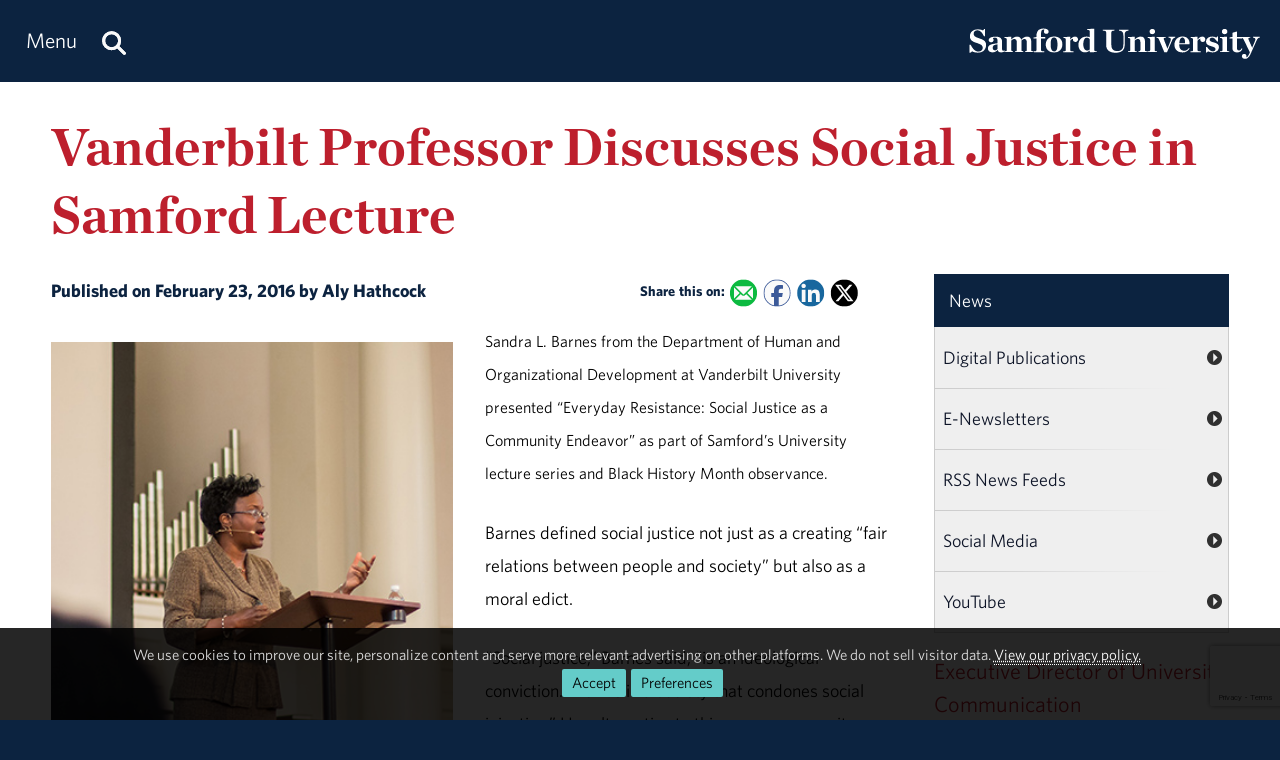

--- FILE ---
content_type: text/html; charset=utf-8
request_url: https://www.samford.edu/news/2016/02/Vanderbilt-Professor-Discusses-Social-Justice-in-Samford-Lecture
body_size: 11681
content:

<!DOCTYPE html>
<html lang="en">
    <head><meta charset="utf-8" /><title>
	Vanderbilt Professor Discusses Social Justice in Samford Lecture
</title><meta content="width=device-width, initial-scale=1.0" name="viewport" /><meta name="apple-mobile-web-app-capable" content="yes" /><meta name="mobile-web-app-capable" content="yes" /><meta name="theme-color" content="#c1c6c8" /><link rel="icon" href="https://www.samford.edu/Templates/images/icons/Bulldog-Favicon-32.png?v=.01" sizes="32x32" /><link rel="icon" href="https://www.samford.edu/Templates/images/icons/Bulldog-Favicon-128.png?v=.01" sizes="128x128" /><link rel="apple-touch-icon" href="https://www.samford.edu/Templates/images/icons/Bulldog-Favicon-180.png?v=.01" sizes="180x180" /><link rel="shortcut icon" href="https://www.samford.edu/Templates/images/icons/Bulldog-Favicon-192.png?v=.01" sizes="192x192" /><link rel="icon" href="https://www.samford.edu/Templates/images/icons/Bulldog-Favicon.svg?v=.01" sizes="any" type="image/svg+xml" /><link rel="mask-icon" href="https://www.samford.edu/Templates/images/icons/Bulldog-Favicon-Pinned.svg?v=.01" color="#0c2340" /><link rel="manifest" href="/manifest.json" /><link rel="preconnect" href="https://www.google-analytics.com" /><link rel="preconnect" href="https://stats.g.doubleclick.net" /><link rel="preconnect" href="https://cdn.fonts.net" /><link href="https://cdn.fonts.net/kit/702c19c1-f1cb-4f6d-b943-be183b075ea0/702c19c1-f1cb-4f6d-b943-be183b075ea0_enhanced.js" rel="stylesheet" /><link href="https://cdn.fonts.net/kit/702c19c1-f1cb-4f6d-b943-be183b075ea0/702c19c1-f1cb-4f6d-b943-be183b075ea0_enhanced.css" rel="stylesheet" /><link rel="stylesheet" type="text/css" href="https://www.samford.edu/Templates/css/site.css?v1.07" />
<script defer="defer" src="https://www.samford.edu/Templates/js/master.js?v.45" type="text/javascript"></script>
        

<link href="https://www.samford.edu/news/2016/02/Vanderbilt-Professor-Discusses-Social-Justice-in-Samford-Lecture" rel="canonical"/>

    
                    <meta content="Samford University" property="og:site_name"/>
<meta content="website" property="og:type"/>
<meta content="Vanderbilt Professor Discusses Social Justice in Samford Lecture" property="og:title"/>
<meta content="Sandra Barnes discussed the “new face” of social justice in a recent Black History Month event at Samford University." property="og:description"/><meta content="https://www.samford.edu/news/images/Sandra-Barnes.jpg" property="og:image"/><meta content="https://www.samford.edu/news/2016/02/Vanderbilt-Professor-Discusses-Social-Justice-in-Samford-Lecture" property="og:url"/>
<meta content="summary" name="twitter:card"/>
<meta content="@samfordu" name="twitter:site"/>
<meta content="Vanderbilt Professor Discusses Social Justice in Samford Lecture" name="twitter:title"/>
<meta content="Sandra Barnes discussed the “new face” of social justice in a recent Black History Month event at Samford University." name="twitter:description"/><meta content="https://www.samford.edu/news/images/Sandra-Barnes.jpg" name="twitter:image"/><meta content="https://www.samford.edu/news/2016/02/Vanderbilt-Professor-Discusses-Social-Justice-in-Samford-Lecture" property="twitter:url"/>
<link content="https://www.samford.edu/news/images/Sandra-Barnes.jpg" href="https://www.samford.edu/news/images/Sandra-Barnes.jpg" rel="image_src"/>
    <meta name="description" content="Sandra Barnes discussed the “new face” of social justice in a recent Black History Month event at Samford University." /><meta name="keywords" content="social justice, Samford, Black History Month, Sandra Barnes" /></head>
    <body>
        <script type="text/javascript" src="/Templates/js/google-analytics.js" defer="defer"></script>
<script src="https://www.google.com/recaptcha/api.js?render=6LdHhJUqAAAAANy8F1ievVcA79UtHhPmu_v4aFJ3" defer="defer"></script>
        <a href="#article" id="skip-to-article" tabindex="0">Skip to Article</a>
        <!-- SU ALERT: -->
        
        
    
        <div class="document">
            <div class="header" role="banner">
                <div class="header-content">
                    <div class="logo">
                        <a href="/default" aria-label="Return to the homepage." id="LogoLink"><img src="https://www.samford.edu/images/logos/vector/white/Samford-University-Logo-Text.svg" alt="Samford University Logo"/></a>
                    </div>
                    <div id="navigation" class="nav" role="navigation" aria-label="Primary">
                        <ul id="navigation-controls" class="menu horizontal dynamic">
                            <li>
                                <a href="#" onclick="return Toggle('menu');" id="menu-link"><img alt="Menu Icon" class="mobile" id="menu-icon" src="https://www.samford.edu/Templates/images/icons/Menu.svg" width="24" height="24"/><span class="desktop">Menu</span></a>
                                <a href="/search" aria-label="Search this site." id="search"><img alt="Search Icon" src="https://www.samford.edu/Templates/images/icons/Search.svg" width="24" height="24"/></a>
                                <ul id="menu">
<li id="home"><a href="/default">Home</a></li>
<li><a href="/about/default">About</a><ul>
<li><a href="/about/administration">Administration</a></li>
<li><a href="/about/by-the-numbers">By the Numbers</a></li>
<li><a href="/about/community">Campus &amp; Community</a>
<ul>
<li><a href="/about/campus-beauty">Campus Beauty</a>
<li><a href="/about/your-neighbor">Samford Your Neighbor</a>
<li><a href="/admission/virtual-tour/default">Virtual Tour</a>
</ul>
</li>
<li><a href="/about/departments" title="View a list of Samford departments.">Departments</a></li>
<li><a href="/about/history">History &amp; Traditions</a><ul>
<li><a href="/about/founders">Founders</a></li>
<li><a href="/about/presidents">Presidents</a></li>
<li><a href="/about/traditions">Traditions</a></li>
</ul>
</li>
<li><a href="/about/maps" title="View a list of Samford maps and directions.">Maps &amp; Directions</a></li>
<li><a href="/about/mission">Mission, Vision &amp; Values</a></li>
</ul>
</li>
<li><a href="/programs/default">Academics</a><ul>
<li><a href="/programs/undergraduate/default" title="Undergraduate academic programs.">Undergraduate Programs</a><ul>
<li><a href="/programs/undergraduate/majors">Majors</a></li>
<li><a href="/programs/undergraduate/minors">Minors</a></li>
<li class="menu-break"><a href="/departments/air-force-rotc/default">Air Force ROTC</a></li>
<li><a href="/programs/undergraduate/general-education">General Education</a>
<ul style="display: none;">
<li><a href="/programs/undergraduate/core-texts">Core Texts</a></li>
<li><a href="/programs/undergraduate/communication-arts">Core Writing</a></li>
<li><a href="/programs/undergraduate/biblical-perspectives">Biblical Foundations</a></li>
<li><a href="/programs/undergraduate/core-curriculum#concepts-of-fitness-and-health">Concepts of Fitness &amp; Health</a></li>
</ul>
</li>
<li><a href="/programs/undergraduate/honors-programs">Honors Programs</a></li>
<li><a href="/programs/undergraduate/scholars-programs">Scholars Programs</a></li>
<li><a href="/programs/undergraduate/special-programs">Special Programs</a></li>
</ul>
</li>
<li><a href="/programs/graduate/default">Graduate Programs</a></li>
<li><a href="/programs/online/default">Online Programs</a></li>
<li class="menu-break"><a href="/programs/continuing-education" title="View a list of continuing education programs.">Continuing Education</a></li>
<li><a href="/programs/non-degree">Non-Degree Programs</a></li>
<li><a href="/global-engagement/study-abroad">Study Abroad</a></li>
<li class="menu-break"><a href="/programs/academic-centers">Academic Centers</a></li>
<li><a href="/programs/research/default">Scholarship &amp; Research</a></li>
<li><a href="/programs/schools">Schools</a></li>
<li><a href="/library">University Library</a></li>
</ul>
</li>
<li><a href="/admission/landing">Admission</a><ul>
<li><a href="/admission/default" title="Undergraduate admission.">Undergraduate</a><ul>
<li><a href="/admission/apply" title="Undergraduate application.">Apply</a></li>
<li><a href="/admission/contact" title="Contact Undergraduate Admission">Contact Us</a></li>
<li><a href="/admission/visit">Visit Campus</a></li>
<li class="menu-break"><a href="/admission/international-students">International Students</a></li>
<li><a href="/admission/transfer-students">Transfer Students</a></li>
<li class="menu-break"><a href="/admission/financial-aid" title="Undergraduate financial aid.">Financial Aid</a><ul>
<li><a href="/admission/payment-plans" title="Undergraduate payment plans.">Payment Plans</a></li>
<li><a href="/admission/student-loans" title="Undergraduate student loans.">Student Loans</a></li>
<li><a href="/employee/student-employment-opportunities/default" title="Undergraduate student employment.">Student Employment</a></li>
</ul>
</li>
<li><a href="/admission/scholarships" title="Undergraduate scholarships.">Scholarships</a></li>
<li><a href="/admission/tuition-and-fees" title="Undergraduate tuition and fees.">Tuition &amp; Fees</a></li>
<li class="menu-break"><a href="/admission/high-school-counselors">High School Counselors</a></li>
<li><a href="/admission/refer-a-student">Refer a Student</a></li>
<li class="menu-break"><a href="/admission/orientation">Orientation</a></li>
</ul>
</li>
<li><a href="/admission/graduate/default" title="Graduate admission.">Graduate</a><ul>
<li><a href="/admission/graduate/financial-aid" title="Graduate financial aid.">Financial Aid</a></li>
<li><a href="/admission/graduate/payment-plans" title="Graduate payment plans.">Payment Plans</a></li>
<li><a href="/admission/graduate/request-more-info" title="Request more info about graduate programs.">Request More Info</a></li>
<li><a href="/employee/student-employment-opportunities/default" title="Graduate student employment.">Student Employment</a></li>
<li><a href="/admission/graduate/student-loans" title="Graduate student loans.">Student Loans</a></li>
<li><a href="/admission/graduate/tuition-and-fees" title="Graduate tuition and fees.">Tuition &amp; Fees</a></li>
</ul>
</li>
<li><a href="/admission/legal-disclosures">Legal Disclosures</a></li>
<li class="menu-break"><a href="/admission/espanol/default" lang="es">En Español</a></li>
</ul>
</li>
<li><a href="/athletics/default">Athletics</a></li>
<li><a href="/events/default">Event Calendar</a></li>
<li><a href="/giving/default">Giving</a></li>
<li><a href="/news/default">News &amp; Media</a><ul>
<li><a href="/news/releases/">News Releases</a></li>
<li><a href="/news/publications">Publications</a></li>
<li><a href="/videos/default">Videos</a></li>
</ul>
</li>
<li><a href="/community">Samford Communities</a>
<ul>
<li><a href="/alumni/default">Alumni</a></li>
<li><a href="/employee/default">Employees</a></li>
<li><a href="/employee/faculty/default">Faculty</a></li>
<li><a href="/parents/default">Parents</a></li>
<li><a href="/mann-center-for-ethics-and-leadership/default">Volunteers</a></li>
</ul>
</li>
<li><a href="/students/default">Student Life</a></li>
</ul>
                            </li>
                        </ul>
                    </div>
                    <div class="clear"></div>
                </div>
            </div>
            <div id="banner" class="banner" role="complementary" aria-label="Banner Image">
                <!-- BEGIN BANNER CONTENT -->
                
        










            
                            <div class="row">
        <h1 class="page-title">Vanderbilt Professor Discusses Social Justice in Samford Lecture</h1>
                </div>
    
    
    
                <!-- END BANNER CONTENT -->
            </div>
            <div id="main" class="main" role="main">
                <div id="article" class="article" role="article">
                    <!-- BEGIN PRIMARY CONTENT -->
                    
        

<div class="info">
Published on February 23, 2016 by Aly Hathcock  
<span class="share-links">
<strong>Share this on:</strong> 
<a aria-label="Email this to a Friend" class="share-link email-link" data-content="mailto:?subject=Vanderbilt Professor Discusses Social Justice in Samford Lecture&amp;body=%0ASandra Barnes discussed the “new face” of social justice in a recent Black History Month event at Samford University.%0A%0Ahttps%3A%2F%2Fwww.samford.edu%2Fnews%2F2016%2F02%2FVanderbilt-Professor-Discusses-Social-Justice-in-Samford-Lecture" href="#" onfocus="this.href = this.getAttribute('data-content');">
    <img alt="Email Share Icon" height="16" src="https://www.samford.edu/Templates/images/clear.png" width="16"/>
</a>
<a aria-label="Share this on Facebook" class="share-link facebook-link" href="https://www.facebook.com/sharer.php?u=https%3A%2F%2Fwww.samford.edu%2Fnews%2F2016%2F02%2FVanderbilt-Professor-Discusses-Social-Justice-in-Samford-Lecture" rel="noopener" target="_blank">
    <img alt="Facebook Share Icon" height="16" src="https://www.samford.edu/Templates/images/clear.png" width="16"/>
</a>
<a aria-label="Share this on Linked In" class="share-link linkedin-link" href="https://www.linkedin.com/shareArticle?mini=true&amp;url=https%3A%2F%2Fwww.samford.edu%2Fnews%2F2016%2F02%2FVanderbilt-Professor-Discusses-Social-Justice-in-Samford-Lecture" rel="noopener" target="_blank">
    <img alt="LinkedIn Share Icon" height="16" src="https://www.samford.edu/Templates/images/clear.png" width="16"/>
</a>
<a aria-label="Share this on X" class="share-link x-link" href="https://twitter.com/intent/tweet?url=https%3A%2F%2Fwww.samford.edu%2Fnews%2F2016%2F02%2FVanderbilt-Professor-Discusses-Social-Justice-in-Samford-Lecture&amp;text=Vanderbilt+Professor+Discusses+Social+Justice+in+Samford+Lecture" rel="noopener" target="_blank">
    <img alt="Twitter Share Icon" height="16" src="https://www.samford.edu/Templates/images/clear.png" width="16"/>
</a>
</span>
</div>


            <div class="sixcol">
                    <img alt="Sandra Barnes" class="auto pAlign" src="/news/images/Sandra-Barnes.jpg"/>
    </div>

<p><span style="font-size: 0.9em; line-height: 27.36px;">Sandra L. Barnes from the Department of Human and Organizational Development at Vanderbilt University presented &#8220;Everyday Resistance: Social Justice as a Community Endeavor&#8221; as part of Samford&#8217;s University lecture series and Black History Month observance.</span></p>
<p>Barnes defined social justice not just as a creating &#8220;fair relations between people and society&#8221; but also as a moral edict.</p>
<p>&#8220;Social justice,&#8221; Barnes said, &#8220;is an ideological conviction. We live in a society that condones social injustice.&#8221; Her alternative to this was a community working toward a realistic utopia.</p>
<p>To illustrate her point, she discussed the issues of economic inequality, sexism and racism. She noted, however, that there is a &#8220;new face&#8221; of social injustice that manifests as micro-aggressions. Cyber aggression, she said, is a new injustice because it&#8217;s no longer physical but virtual. To make it worse, we carry around the source of abuse on us in the form of our cell phones, and the anonymity of the Internet only increases aggression.</p>
<p>In the face of social injustice, Barnes encouraged students to develop strategic solutions to ending these issues, such as finding opportunities for more inclusivism, challenging groupthink and teaching digital etiquette. We have to put the &#8220;we&#8221; back in community and focus on others. This, Barnes said, was the only way to create bridges between one another.</p>
<p>Barnes closed by challenging students to &#8220;carve out a little of your time to be a servant leader.&#8221;&#160;</p>
<p><em>Aly Hathcock is a journalism and mass communication major and a news and feature writer in the Division of Marketing and Communication.</em></p>

<div id="news-boilerplate">
<div class="clear">&#160;</div>
<div><em>Located in the Homewood suburb of Birmingham, Alabama, Samford is a leading Christian university offering undergraduate programs grounded in the liberal arts with an array of nationally recognized graduate and professional schools. Founded in 1841, Samford enrolls 6,324 students from 44 states, Puerto Rico and 16 countries in its 10 academic schools: arts, arts and sciences, business, divinity, education, health professions, law, nursing, pharmacy and public health. Samford is widely recognized as having one of the most beautiful campuses in America, featuring rolling hills, meticulously maintained grounds and Georgian-Colonial architecture. Samford fields 17 athletic teams that compete in the tradition-rich Southern Conference and boasts one of the highest scores in the nation for its 97% Graduation Success Rate among all NCAA Division I schools.</em></div>
</div>
                    <!-- END PRIMARY CONTENT -->
                </div>
                <div id="aside" class="aside" role="complementary" aria-label="Calls to Action">
                    <!-- BEGIN SECONDARY CONTENT -->
					<div class="subnav" id="subnav"></div>
                    
        









                        <ul class="subnav">
    <li><a href="/news/default">News</a>
        <ul>
            <li><a href="https://www.samford.edu/news/publications" title="Subscribe to Samford print publications.">Digital Publications</a></li>
        	<li><a href="https://www.samford.edu/news/newsletters" title="Subscribe to receive Samford e-Newsletters">E-Newsletters</a></li>
        	<li><a href="https://www.samford.edu/news/feeds" title="Subscribe to Samford news feeds.">RSS News Feeds</a></li>
        	<li><a href="https://www.samford.edu/social-media" title="Connect with us on social media.">Social Media</a></li>
        	<li><a href="https://www.youtube.com/@SamfordCommunication" target="_blank" rel="noopener" title="Subscribe to Samford's YouTube channel.">YouTube</a></li>
        </ul>
    </li>
</ul>
<div class="contact-info">
	<div class="title">Executive Director of University Communication</div>
	<div class="subtitle">Allan Taylor</div>
	<div>
		<a href="#contact-dialog" data-email="allan.taylor@samford.edu" data-title="Contact Allan" onclick="LoadContactForm(this);return false;">allan.taylor@samford.edu</a>
	</div>
	<div>
		<a href="tel:205-726-4897">205-726-4897</a>
	</div>
</div>

                    <!-- END SECONDARY CONTENT -->
                </div>
                <div class="clear"></div>
            </div>
            <div id="footer" class="footer" role="contentinfo">
                <!-- BEGIN FOOTER CONTENT -->
                
        
         			<div id="footer-content" class="footer-content">
     			    <div class="row">
    					<div class="threecol">
        					<div class="title">Administration</div>
    						<div class="mobile-toggle">
    							<div><a href="https://www.samford.edu/departments/academic-affairs/default">Academic Affairs</a></div>
    							<div><a href="https://www.samford.edu/departments/advancement-and-marketing/default">Advancement &amp; Marketing</a></div>
        						<div><a href="https://www.samford.edu/departments/enrollment-management/default">Enrollment Management</a></div>
    							<div><a href="https://www.samford.edu/departments/business-and-financial-affairs/default">Finance and Business Affairs</a></div>
    							<div><a href="https://www.samford.edu/departments/president/default">Office of the President</a></div>
    							<div><a href="https://www.samford.edu/departments/student-affairs/default">Student Affairs</a></div>
    						</div>
    		                <div class="title">Connect with Us</div>
    	                	<div class="mobile-toggle">
    	                	    <div><a href="https://www.samford.edu/news/publications" title="Subscribe to Samford print publications.">Digital Publications</a></div>
    	                	    <div><a href="https://www.samford.edu/news/newsletters" title="Subscribe to receive Samford e-Newsletters">E-Newsletters</a></div>
    	                	    <div><a href="https://www.samford.edu/news/feeds" title="Subscribe to Samford news feeds.">News Feeds</a></div>
    	                	    <div><a href="https://www.samford.edu/social-media" title="Connect with us on social media.">Social Media</a></div>
    	                	    <div><a href="https://www.youtube.com/@SamfordCommunication" target="_blank" rel="noopener" title="Subscribe to Samford's YouTube channel.">YouTube</a></div>
    					    </div>
    				    </div>
    					<div class="threecol">
    						<div class="title">Employees</div>
    						<div class="mobile-toggle">
    							<div><a href="https://www.samford.edu/departments/accounting/default">Accounting</a></div>
    							<div><a href="https://www.samford.edu/employee/benefits">Benefits</a></div>
    							<div><a href="https://www.samford.edu/employee/employment-opportunities">Employment</a></div>
    							<div><a href="https://www.samford.edu/employee/faculty/success-center/default">Faculty Resources</a></div>
                                <div><a href="https://www.samford.edu/employee/benefits#holidays">Holidays</a></div>
    							<div><a href="https://www.samford.edu/departments/human-resources/default">Human Resources</a></div>
    							<div><a href="https://www.samford.edu/employee/benefits#insurance">Insurance</a></div>
    							<div><a href="https://www.samford.edu/employee/managers">Manager Resources</a></div>
    							<div><a href="https://www.samford.edu/employee/payroll">Payroll</a></div>
    							<div><a href="https://www.samford.edu/departments/purchasing/default">Purchasing</a></div>
    							<div><a href="https://www.samford.edu/employee/retirement-and-termination">Retirement</a></div>
    							<div><a href="https://www.samford.edu/departments/risk-management/default">Risk Management</a></div>
    							<div><a href="https://www.samford.edu/departments/human-resources/individual-and-organizational-success/default">Training</a></div>
    						</div>
    					</div>
    					<div class="threecol">
    						<div class="title">Quick Links</div>
    						<div class="mobile-toggle">
    							<div><a href="https://www.bkstr.com/samfordstore" target="_blank" rel="noopener">Bookstore</a></div>
    							<div><a href="https://get.cbord.com/samford/full/prelogin.php" target="_blank" rel="noopener">Bulldog Bucks</a></div>
    							<div><a href="https://samford.mydininghub.com/" target="_blank" rel="noopener">Caf Menu</a></div>
                                <div><a href="https://www.samford.edu/campus-map/default" target="_blank" rel="noopener">Campus Map</a></div>
                                <div><a href="https://canvas.samford.edu/" target="_blank" rel="noopener">Canvas Login</a></div>
                                <div><a href="https://www.samford.edu/departments/strategy-and-planning/default">Fidelitas Strategic Plan</a></div>
    							<div><a href="https://www.samford.edu/form-central">Form Central</a></div>
    							<div><a href="https://library.samford.edu/" target="_blank" rel="noopener">Library</a></div>
    							<div><a href="https://my.samford.edu/" target="_blank" rel="noopener">mySamford</a></div>
    							<div><a href="https://www.samford.edu/departments/marketing/non-discrimination-statement">Nondiscrimination Statement</a></div>
    							<div><a href="https://www.samford.edu/departments/registrar/default">Registrar</a></div>
    							<div><a href="https://www.samford.edu/students/title-ix/default">Title IX Reporting</a></div>
    							<div><a href="https://www.samford.edu/live">Video Livestream</a></div>
    						</div>
    					</div>
    					<div class="threecol last footer-last">
    						<div class="title">Services</div>
    						<div class="mobile-toggle">
    							<div><a href="https://www.samford.edu/departments/disability-resources/default">Accessibility &amp; Accommodations</a></div>
    							<div><a href="https://www.samford.edu/departments/academic-success-center/default">Academic Success Center</a></div>
    							<div><a href="https://www.samford.edu/departments/career-development-center/default">Career Development</a></div>
    							<div><a href="https://www.samford.edu/departments/counseling/default">Counseling</a></div>
    							<div><a href="https://www.samford.edu/departments/event-planning/default">Event Planning</a></div>
    							<div><a href="https://www.samford.edu/departments/facilities-management/default">Facilities</a></div>
    							<div><a href="https://www.samford.edu/departments/financial-services/default" title="One Stop Student Financial Services">Student Financial Services</a></div>
    							<div><a href="https://www.samford.edu/departments/health-services/default">Health Services</a></div>
    							<div><a href="https://www.samford.edu/departments/post-office/default">Post Office</a></div>
    							<div><a href="https://www.samford.edu/departments/printing/default">Printing</a></div>
    							<div><a href="https://www.samford.edu/departments/public-safety/default">Public Safety</a></div>
    							<div><a href="https://www.samford.edu/departments/technology-services/default">Technology Services</a></div>
    							<div><a href="https://www.samford.edu/departments/transportation/default">Transportation</a></div>
    						</div>
    					</div>
                    </div>
				    <div>&#160;</div>
                    <div class="center"><a href="https://www.samford.edu/default">Samford University<span class="desktop">, </span></a><br class="mobile"><a href="https://www.google.com/maps/place/800+Lakeshore+Dr,+Birmingham,+AL+35209/@33.4656806,-86.7920761,17z/data=!3m1!4b1!4m2!3m1!1s0x8889196d5f955cd9:0x71cf5689b9be07c2" target="_blank" rel="noopener">800 Lakeshore Drive<span class="desktop">, </span><br class="mobile">Birmingham, AL 35229</a><span class="desktop">&#160;&#160;&#160;&#160;&#160;&#160;</span><br class="mobile"><a href="tel:+1205-726-2011">205-726-2011</a></div>
			    </div>	
                <div id="software-plugins" class="center" role="complementary">
<p><a href="#MyChoices_GDPR" onclick="return Toggle('MyChoices_GDPR');" style="color:#fff;">Cookie Preferences</a> | <a href="/privacy-policy" style="color:#fff;">Privacy Policy</a> | <a href="#plugin-list" onclick="return Toggle('plugin-list');" style="color:#fff;">Software Plugins</a></p>
<div id="plugin-list" style="display:none;">
<div id="xlsx-plugin">
<p class="h4">Microsoft Excel®</p>
<div>You will need <a href="https://products.office.com/excel" target="_blank" rel="noopener" title="Download Microsoft Excel">Microsoft Excel®</a> or compatible software like <a href="https://www.openoffice.org/download/index.html" title="Download Open Office" target="_blank" rel="noopener">Open Office</a> to read XLS, XLT, XLSX or XLTX files.</div>
</div>
<div id="pptx-plugin">
<p class="h4">Microsoft Power Point®</p>
<div>You will need <a href="https://products.office.com/powerpoint" target="_blank" rel="noopener" title="Download Microsoft Power Point">Microsoft Power Point®</a> or compatible software like <a href="https://www.openoffice.org/download/index.html" title="Download Open Office" target="_blank" rel="noopener">Open Office</a> to read POT, POTX, PPS, PPSX, PPT or PPTX files.</div>
</div>
<div id="docx-plugin">
<p class="h4">Microsoft Word®</p>
<div>You will need <a href="https://www.microsoft.com/en-US/microsoft-365/word" target="_blank" rel="noopener" title="Download Microsoft Word">Microsoft Word®</a> or compatible software like <a href="https://www.openoffice.org/download/index.html" title="Download Open Office" target="_blank" rel="noopener">Open Office</a> to read DOC, DOT, DOCX or DOTX files.</div>
</div>
<div id="pdf-plugin">
<p class="h4">Adobe Portable Document Format</p>
<div>You will need <a href="https://get.adobe.com/reader/" target="_blank" rel="noopener">Adobe Acrobat Reader®</a> or compatible software like <a href="https://www.sumatrapdfreader.org/download-free-pdf-viewer.html" target="_blank" title="Download SumatraPDF" rel="noopener">SumatraPDF</a> to read PDF files.</div>
</div>
</div>
</div>
                <div class="social-links center"><a href="https://www.facebook.com/SamfordUniversity" class="social-link facebook-link" target="_blank" rel="noopener" aria-label="Find us on Facebook"><img src="/Templates/images/clear.png" width="32" height="32" alt="Facebook Icon"/></a>
<a href="https://instagram.com/samfordu/" class="social-link instagram-link" target="_blank" rel="noopener" aria-label="Follow us on Instagram"><img src="/Templates/images/clear.png" width="32" height="32" alt="Instagram Icon"/></a>
<a href="https://www.linkedin.com/school/samfordu/" class="social-link linkedin-link" target="_blank" rel="noopener" aria-label="Connect with us on Linked In"><img src="/Templates/images/clear.png" width="32" height="32" alt="LinkedIn Icon"/></a>
<a href="https://www.pinterest.com/samfordu/" class="social-link pinterest-link" target="_blank" rel="noopener" aria-label="Follow us on Pinterest"><img src="/Templates/images/clear.png" width="32" height="32" alt="Pinterest Icon"/></a>
<a href="https://open.spotify.com/user/04l334yz79qtdpvnvzeqxf9hu?si=Fc6IB1wFTwqx7pCaiVUKhw" class="social-link spotify-link" target="_blank" rel="noopener" aria-label="Follow us on Spotify"><img src="/Templates/images/clear.png" width="32" height="32" alt="Spotify Icon"/></a>
<a href="https://www.tiktok.com/@samfordu" class="social-link tiktok-link" target="_blank" rel="noopener" aria-label="Follow us on TikTok"><img src="/Templates/images/clear.png" width="32" height="32" alt="TikTok Icon"/></a>
<a href="https://twitter.com/SamfordU/" class="social-link x-link" target="_blank" rel="noopener" aria-label="Follow Us on X"><img src="/Templates/images/clear.png" width="32" height="32" alt="X Icon"/></a><a href="https://www.youtube.com/@SamfordCommunication" class="social-link youtube-link" target="_blank" rel="noopener" aria-label="Visit us on YouTube"><img src="/Templates/images/clear.png" width="32" height="32" alt="YouTube Icon"/></a></div>
                <!-- END FOOTER CONTENT -->
            </div>
        </div>
                <!-- VIDEO DIALOG -->
    	<div id="screen" onclick="Unpop();" title="Return to Page" style="display:none;"></div>
    	<div id="video-dialog" class="dialog">
    		<div class="projector">
    			<iframe id="video-player" src="[data-uri]" title="Watch this video." allow="autoplay; fullscreen"></iframe>
    		</div>
    	</div>

    	<!-- CONTACT DIALOG -->
    	<div id="contact-dialog" class="dialog">
        	<h2 class="no-margin" id="Contact-Form-Title">Contact Form</h2>
        	<form id="contact-form" action="/form-processor" method="post" onsubmit="return ValidateForm(this);">
        		<input id="Contact-Form-Recipient" name="Recipient" type="hidden" value="@samford.edu">
        		<input id="Contact-Form-Required" name="Required" type="hidden" value="Email, Subject, Message">
        		<div class="h4 pAlign"><label for="Contact-Form-Email">Enter Your Email Address</label></div>
        		<div><input class="textbox required" id="Contact-Form-Email" name="Email" type="email" autocomplete="email"></div>
        		<div class="h4 pAlign"><label for="Contact-Form-Subject">Subject</label></div>
        		<div><input class="textbox required" id="Contact-Form-Subject" name="Subject" type="text"></div>
        		<div class="h4 pAlign"><label for="Contact-Form-Message">Message</label></div>
        		<div><textarea class="textarea required" id="Contact-Form-Message" name="Message" style="height: 10em;"></textarea></div>
        		<div class="hidden">
        			<input type="hidden" name="Lockation" />
        			<input type="hidden" name="g-recaptcha-response"/>
        		</div>
        		<noscript>
        			<p class="alert">We aplogize for the inconvenience, but to protect everyone from SPAM, you must <a href="https://www.enable-javascript.com/" target="_blank" rel="noopener">enable JavaScript in your browser</a> to submit forms on our site.</p>
        		</noscript>
        		<input id="Contact-Form-Submit-Button" type="submit" value="Submit Form"/>
        	</form>
        </div><form method="post" action="./Vanderbilt-Professor-Discusses-Social-Justice-in-Samford-Lecture" id="PageForm">
<div class="aspNetHidden">
<input type="hidden" name="__EVENTTARGET" id="__EVENTTARGET" value="" />
<input type="hidden" name="__EVENTARGUMENT" id="__EVENTARGUMENT" value="" />
<input type="hidden" name="__VIEWSTATE" id="__VIEWSTATE" value="/[base64]" />
</div>

<script type="text/javascript">
//<![CDATA[
var theForm = document.forms['PageForm'];
if (!theForm) {
    theForm = document.PageForm;
}
function __doPostBack(eventTarget, eventArgument) {
    if (!theForm.onsubmit || (theForm.onsubmit() != false)) {
        theForm.__EVENTTARGET.value = eventTarget;
        theForm.__EVENTARGUMENT.value = eventArgument;
        theForm.submit();
    }
}
//]]>
</script>


<div class="aspNetHidden">

	<input type="hidden" name="__VIEWSTATEGENERATOR" id="__VIEWSTATEGENERATOR" value="0A3BFFB6" />
	<input type="hidden" name="__EVENTVALIDATION" id="__EVENTVALIDATION" value="/wEdAAUe1q1D490qh+l0j6hc4PtTYH1bFvVpBYGn+fHO2otSpkAanoahigO6a5gEGQKFvJ0B4tCSn/Pjffy5Z1/IDQ9t8B+M975Yum8AdBgn5cw6dzN4Wmy2Fy2NvhywO40+R0AzNfZ4/5MBpCCVEJrt0S0/" />
</div>
    		<div id="MyChoices_GDPR" class="GDPR" style="display:block">
	
<div class="row">
    <div  id="GDPRMessage">
        <p style="text-align:center">We use cookies to improve our site, personalize content and serve more relevant advertising on other platforms. We do not sell visitor data. <a href="/privacy-policy">View our privacy policy.</a><span class="desktop">&#160;&#160;</span><span class="mobile"><br/></span><span class="join"><a id="MyChoices_btnAcceptAllCookies" class="button" title="Accept all cookies." href="javascript:__doPostBack(&#39;ctl00$MyChoices$btnAcceptAllCookies&#39;,&#39;&#39;)">Accept</a><a href="#" title="Manage your cookie preferences." class="button" onclick="document.getElementById('GDPRMessage').style.display = 'none';document.getElementById('ManageCookies').style.display = 'block';return false;">Preferences</a></span></p>
    </div>
    <div id="ManageCookies" style="display:none; margin:0 auto; max-width:768px;">
        <div class="h3">Privacy Preferences <small>[<a href="/privacy-policy" title="View our privacy policy.">policy</a>]</small></div>

        <div class="h4">Accept Necessary, Preference and Performance Cookies</div>
        <div>To avoid these cookies use your browser's incognito/private mode.</div>
        <ul style="margin-top:.5em;padding-left: 1em;">
            <li>Necessary cookies are not collected for this site.</li>
            <li>Preference cookies allow this site to remember your choices.</li>
            <li>Performance cookies provide vital information for troubleshooting problems and improving the user experience. They are anonymized and do not personally identify you.</li>
        </ul>
        <div class="h4">Select Optional Cookies</div>
        <div style="padding-left:35px;text-indent:-35px;"><input name="ctl00$MyChoices$AdvertisingCookies" type="checkbox" id="MyChoices_AdvertisingCookies" value="Advertising" /> <label for="MyChoices_AdvertisingCookies">I accept advertising cookies</label> to see more relevant ads on third-party sites when using this device.</div>
        <div style="padding-left:35px;text-indent:-35px;"><input name="ctl00$MyChoices$PersonalizationCookies" type="checkbox" id="MyChoices_PersonalizationCookies" value="Personalization" /> <label for="MyChoices_PersonalizationCookies">I accept personalization cookies</label> to see more relevant content on this site when using this device.</div>

        <p style="text-align:center"><a id="MyChoices_btnSaveCookiePreferences" class="button" title="Save your cookie preferences." href="javascript:__doPostBack(&#39;ctl00$MyChoices$btnSaveCookiePreferences&#39;,&#39;&#39;)">Save</a><a href="#" title="Close the cookie information dialog box." class="button" onclick="document.getElementById('MyChoices_GDPR').style.display = 'none'; return false;">Close</a></p>
    </div>
</div>

</div>

    		<div class="hidden"><input type="submit" value="Submit This Form"/></div>
        </form>
        <svg width="0" height="0" class="hidden"><filter id="punch"><feColorMatrix values="0 0 0 0 1 0 0 0 0 1 0 0 0 0 1 .6 .6 .6 0 0"/></filter></svg>
		<!-- Google Tag Manager -->
<noscript><iframe src="https://www.googletagmanager.com/ns.html?id=GTM-N87JDW" style="display:none;visibility:hidden;" title="Google Tag Manager iFrame" allow="autoplay; fullscreen"></iframe></noscript>
<!-- End Google Tag Manager -->
    </body>
</html>

--- FILE ---
content_type: text/html; charset=utf-8
request_url: https://www.google.com/recaptcha/api2/anchor?ar=1&k=6LdHhJUqAAAAANy8F1ievVcA79UtHhPmu_v4aFJ3&co=aHR0cHM6Ly93d3cuc2FtZm9yZC5lZHU6NDQz&hl=en&v=PoyoqOPhxBO7pBk68S4YbpHZ&size=invisible&anchor-ms=20000&execute-ms=30000&cb=x94jtgd2hqh5
body_size: 48775
content:
<!DOCTYPE HTML><html dir="ltr" lang="en"><head><meta http-equiv="Content-Type" content="text/html; charset=UTF-8">
<meta http-equiv="X-UA-Compatible" content="IE=edge">
<title>reCAPTCHA</title>
<style type="text/css">
/* cyrillic-ext */
@font-face {
  font-family: 'Roboto';
  font-style: normal;
  font-weight: 400;
  font-stretch: 100%;
  src: url(//fonts.gstatic.com/s/roboto/v48/KFO7CnqEu92Fr1ME7kSn66aGLdTylUAMa3GUBHMdazTgWw.woff2) format('woff2');
  unicode-range: U+0460-052F, U+1C80-1C8A, U+20B4, U+2DE0-2DFF, U+A640-A69F, U+FE2E-FE2F;
}
/* cyrillic */
@font-face {
  font-family: 'Roboto';
  font-style: normal;
  font-weight: 400;
  font-stretch: 100%;
  src: url(//fonts.gstatic.com/s/roboto/v48/KFO7CnqEu92Fr1ME7kSn66aGLdTylUAMa3iUBHMdazTgWw.woff2) format('woff2');
  unicode-range: U+0301, U+0400-045F, U+0490-0491, U+04B0-04B1, U+2116;
}
/* greek-ext */
@font-face {
  font-family: 'Roboto';
  font-style: normal;
  font-weight: 400;
  font-stretch: 100%;
  src: url(//fonts.gstatic.com/s/roboto/v48/KFO7CnqEu92Fr1ME7kSn66aGLdTylUAMa3CUBHMdazTgWw.woff2) format('woff2');
  unicode-range: U+1F00-1FFF;
}
/* greek */
@font-face {
  font-family: 'Roboto';
  font-style: normal;
  font-weight: 400;
  font-stretch: 100%;
  src: url(//fonts.gstatic.com/s/roboto/v48/KFO7CnqEu92Fr1ME7kSn66aGLdTylUAMa3-UBHMdazTgWw.woff2) format('woff2');
  unicode-range: U+0370-0377, U+037A-037F, U+0384-038A, U+038C, U+038E-03A1, U+03A3-03FF;
}
/* math */
@font-face {
  font-family: 'Roboto';
  font-style: normal;
  font-weight: 400;
  font-stretch: 100%;
  src: url(//fonts.gstatic.com/s/roboto/v48/KFO7CnqEu92Fr1ME7kSn66aGLdTylUAMawCUBHMdazTgWw.woff2) format('woff2');
  unicode-range: U+0302-0303, U+0305, U+0307-0308, U+0310, U+0312, U+0315, U+031A, U+0326-0327, U+032C, U+032F-0330, U+0332-0333, U+0338, U+033A, U+0346, U+034D, U+0391-03A1, U+03A3-03A9, U+03B1-03C9, U+03D1, U+03D5-03D6, U+03F0-03F1, U+03F4-03F5, U+2016-2017, U+2034-2038, U+203C, U+2040, U+2043, U+2047, U+2050, U+2057, U+205F, U+2070-2071, U+2074-208E, U+2090-209C, U+20D0-20DC, U+20E1, U+20E5-20EF, U+2100-2112, U+2114-2115, U+2117-2121, U+2123-214F, U+2190, U+2192, U+2194-21AE, U+21B0-21E5, U+21F1-21F2, U+21F4-2211, U+2213-2214, U+2216-22FF, U+2308-230B, U+2310, U+2319, U+231C-2321, U+2336-237A, U+237C, U+2395, U+239B-23B7, U+23D0, U+23DC-23E1, U+2474-2475, U+25AF, U+25B3, U+25B7, U+25BD, U+25C1, U+25CA, U+25CC, U+25FB, U+266D-266F, U+27C0-27FF, U+2900-2AFF, U+2B0E-2B11, U+2B30-2B4C, U+2BFE, U+3030, U+FF5B, U+FF5D, U+1D400-1D7FF, U+1EE00-1EEFF;
}
/* symbols */
@font-face {
  font-family: 'Roboto';
  font-style: normal;
  font-weight: 400;
  font-stretch: 100%;
  src: url(//fonts.gstatic.com/s/roboto/v48/KFO7CnqEu92Fr1ME7kSn66aGLdTylUAMaxKUBHMdazTgWw.woff2) format('woff2');
  unicode-range: U+0001-000C, U+000E-001F, U+007F-009F, U+20DD-20E0, U+20E2-20E4, U+2150-218F, U+2190, U+2192, U+2194-2199, U+21AF, U+21E6-21F0, U+21F3, U+2218-2219, U+2299, U+22C4-22C6, U+2300-243F, U+2440-244A, U+2460-24FF, U+25A0-27BF, U+2800-28FF, U+2921-2922, U+2981, U+29BF, U+29EB, U+2B00-2BFF, U+4DC0-4DFF, U+FFF9-FFFB, U+10140-1018E, U+10190-1019C, U+101A0, U+101D0-101FD, U+102E0-102FB, U+10E60-10E7E, U+1D2C0-1D2D3, U+1D2E0-1D37F, U+1F000-1F0FF, U+1F100-1F1AD, U+1F1E6-1F1FF, U+1F30D-1F30F, U+1F315, U+1F31C, U+1F31E, U+1F320-1F32C, U+1F336, U+1F378, U+1F37D, U+1F382, U+1F393-1F39F, U+1F3A7-1F3A8, U+1F3AC-1F3AF, U+1F3C2, U+1F3C4-1F3C6, U+1F3CA-1F3CE, U+1F3D4-1F3E0, U+1F3ED, U+1F3F1-1F3F3, U+1F3F5-1F3F7, U+1F408, U+1F415, U+1F41F, U+1F426, U+1F43F, U+1F441-1F442, U+1F444, U+1F446-1F449, U+1F44C-1F44E, U+1F453, U+1F46A, U+1F47D, U+1F4A3, U+1F4B0, U+1F4B3, U+1F4B9, U+1F4BB, U+1F4BF, U+1F4C8-1F4CB, U+1F4D6, U+1F4DA, U+1F4DF, U+1F4E3-1F4E6, U+1F4EA-1F4ED, U+1F4F7, U+1F4F9-1F4FB, U+1F4FD-1F4FE, U+1F503, U+1F507-1F50B, U+1F50D, U+1F512-1F513, U+1F53E-1F54A, U+1F54F-1F5FA, U+1F610, U+1F650-1F67F, U+1F687, U+1F68D, U+1F691, U+1F694, U+1F698, U+1F6AD, U+1F6B2, U+1F6B9-1F6BA, U+1F6BC, U+1F6C6-1F6CF, U+1F6D3-1F6D7, U+1F6E0-1F6EA, U+1F6F0-1F6F3, U+1F6F7-1F6FC, U+1F700-1F7FF, U+1F800-1F80B, U+1F810-1F847, U+1F850-1F859, U+1F860-1F887, U+1F890-1F8AD, U+1F8B0-1F8BB, U+1F8C0-1F8C1, U+1F900-1F90B, U+1F93B, U+1F946, U+1F984, U+1F996, U+1F9E9, U+1FA00-1FA6F, U+1FA70-1FA7C, U+1FA80-1FA89, U+1FA8F-1FAC6, U+1FACE-1FADC, U+1FADF-1FAE9, U+1FAF0-1FAF8, U+1FB00-1FBFF;
}
/* vietnamese */
@font-face {
  font-family: 'Roboto';
  font-style: normal;
  font-weight: 400;
  font-stretch: 100%;
  src: url(//fonts.gstatic.com/s/roboto/v48/KFO7CnqEu92Fr1ME7kSn66aGLdTylUAMa3OUBHMdazTgWw.woff2) format('woff2');
  unicode-range: U+0102-0103, U+0110-0111, U+0128-0129, U+0168-0169, U+01A0-01A1, U+01AF-01B0, U+0300-0301, U+0303-0304, U+0308-0309, U+0323, U+0329, U+1EA0-1EF9, U+20AB;
}
/* latin-ext */
@font-face {
  font-family: 'Roboto';
  font-style: normal;
  font-weight: 400;
  font-stretch: 100%;
  src: url(//fonts.gstatic.com/s/roboto/v48/KFO7CnqEu92Fr1ME7kSn66aGLdTylUAMa3KUBHMdazTgWw.woff2) format('woff2');
  unicode-range: U+0100-02BA, U+02BD-02C5, U+02C7-02CC, U+02CE-02D7, U+02DD-02FF, U+0304, U+0308, U+0329, U+1D00-1DBF, U+1E00-1E9F, U+1EF2-1EFF, U+2020, U+20A0-20AB, U+20AD-20C0, U+2113, U+2C60-2C7F, U+A720-A7FF;
}
/* latin */
@font-face {
  font-family: 'Roboto';
  font-style: normal;
  font-weight: 400;
  font-stretch: 100%;
  src: url(//fonts.gstatic.com/s/roboto/v48/KFO7CnqEu92Fr1ME7kSn66aGLdTylUAMa3yUBHMdazQ.woff2) format('woff2');
  unicode-range: U+0000-00FF, U+0131, U+0152-0153, U+02BB-02BC, U+02C6, U+02DA, U+02DC, U+0304, U+0308, U+0329, U+2000-206F, U+20AC, U+2122, U+2191, U+2193, U+2212, U+2215, U+FEFF, U+FFFD;
}
/* cyrillic-ext */
@font-face {
  font-family: 'Roboto';
  font-style: normal;
  font-weight: 500;
  font-stretch: 100%;
  src: url(//fonts.gstatic.com/s/roboto/v48/KFO7CnqEu92Fr1ME7kSn66aGLdTylUAMa3GUBHMdazTgWw.woff2) format('woff2');
  unicode-range: U+0460-052F, U+1C80-1C8A, U+20B4, U+2DE0-2DFF, U+A640-A69F, U+FE2E-FE2F;
}
/* cyrillic */
@font-face {
  font-family: 'Roboto';
  font-style: normal;
  font-weight: 500;
  font-stretch: 100%;
  src: url(//fonts.gstatic.com/s/roboto/v48/KFO7CnqEu92Fr1ME7kSn66aGLdTylUAMa3iUBHMdazTgWw.woff2) format('woff2');
  unicode-range: U+0301, U+0400-045F, U+0490-0491, U+04B0-04B1, U+2116;
}
/* greek-ext */
@font-face {
  font-family: 'Roboto';
  font-style: normal;
  font-weight: 500;
  font-stretch: 100%;
  src: url(//fonts.gstatic.com/s/roboto/v48/KFO7CnqEu92Fr1ME7kSn66aGLdTylUAMa3CUBHMdazTgWw.woff2) format('woff2');
  unicode-range: U+1F00-1FFF;
}
/* greek */
@font-face {
  font-family: 'Roboto';
  font-style: normal;
  font-weight: 500;
  font-stretch: 100%;
  src: url(//fonts.gstatic.com/s/roboto/v48/KFO7CnqEu92Fr1ME7kSn66aGLdTylUAMa3-UBHMdazTgWw.woff2) format('woff2');
  unicode-range: U+0370-0377, U+037A-037F, U+0384-038A, U+038C, U+038E-03A1, U+03A3-03FF;
}
/* math */
@font-face {
  font-family: 'Roboto';
  font-style: normal;
  font-weight: 500;
  font-stretch: 100%;
  src: url(//fonts.gstatic.com/s/roboto/v48/KFO7CnqEu92Fr1ME7kSn66aGLdTylUAMawCUBHMdazTgWw.woff2) format('woff2');
  unicode-range: U+0302-0303, U+0305, U+0307-0308, U+0310, U+0312, U+0315, U+031A, U+0326-0327, U+032C, U+032F-0330, U+0332-0333, U+0338, U+033A, U+0346, U+034D, U+0391-03A1, U+03A3-03A9, U+03B1-03C9, U+03D1, U+03D5-03D6, U+03F0-03F1, U+03F4-03F5, U+2016-2017, U+2034-2038, U+203C, U+2040, U+2043, U+2047, U+2050, U+2057, U+205F, U+2070-2071, U+2074-208E, U+2090-209C, U+20D0-20DC, U+20E1, U+20E5-20EF, U+2100-2112, U+2114-2115, U+2117-2121, U+2123-214F, U+2190, U+2192, U+2194-21AE, U+21B0-21E5, U+21F1-21F2, U+21F4-2211, U+2213-2214, U+2216-22FF, U+2308-230B, U+2310, U+2319, U+231C-2321, U+2336-237A, U+237C, U+2395, U+239B-23B7, U+23D0, U+23DC-23E1, U+2474-2475, U+25AF, U+25B3, U+25B7, U+25BD, U+25C1, U+25CA, U+25CC, U+25FB, U+266D-266F, U+27C0-27FF, U+2900-2AFF, U+2B0E-2B11, U+2B30-2B4C, U+2BFE, U+3030, U+FF5B, U+FF5D, U+1D400-1D7FF, U+1EE00-1EEFF;
}
/* symbols */
@font-face {
  font-family: 'Roboto';
  font-style: normal;
  font-weight: 500;
  font-stretch: 100%;
  src: url(//fonts.gstatic.com/s/roboto/v48/KFO7CnqEu92Fr1ME7kSn66aGLdTylUAMaxKUBHMdazTgWw.woff2) format('woff2');
  unicode-range: U+0001-000C, U+000E-001F, U+007F-009F, U+20DD-20E0, U+20E2-20E4, U+2150-218F, U+2190, U+2192, U+2194-2199, U+21AF, U+21E6-21F0, U+21F3, U+2218-2219, U+2299, U+22C4-22C6, U+2300-243F, U+2440-244A, U+2460-24FF, U+25A0-27BF, U+2800-28FF, U+2921-2922, U+2981, U+29BF, U+29EB, U+2B00-2BFF, U+4DC0-4DFF, U+FFF9-FFFB, U+10140-1018E, U+10190-1019C, U+101A0, U+101D0-101FD, U+102E0-102FB, U+10E60-10E7E, U+1D2C0-1D2D3, U+1D2E0-1D37F, U+1F000-1F0FF, U+1F100-1F1AD, U+1F1E6-1F1FF, U+1F30D-1F30F, U+1F315, U+1F31C, U+1F31E, U+1F320-1F32C, U+1F336, U+1F378, U+1F37D, U+1F382, U+1F393-1F39F, U+1F3A7-1F3A8, U+1F3AC-1F3AF, U+1F3C2, U+1F3C4-1F3C6, U+1F3CA-1F3CE, U+1F3D4-1F3E0, U+1F3ED, U+1F3F1-1F3F3, U+1F3F5-1F3F7, U+1F408, U+1F415, U+1F41F, U+1F426, U+1F43F, U+1F441-1F442, U+1F444, U+1F446-1F449, U+1F44C-1F44E, U+1F453, U+1F46A, U+1F47D, U+1F4A3, U+1F4B0, U+1F4B3, U+1F4B9, U+1F4BB, U+1F4BF, U+1F4C8-1F4CB, U+1F4D6, U+1F4DA, U+1F4DF, U+1F4E3-1F4E6, U+1F4EA-1F4ED, U+1F4F7, U+1F4F9-1F4FB, U+1F4FD-1F4FE, U+1F503, U+1F507-1F50B, U+1F50D, U+1F512-1F513, U+1F53E-1F54A, U+1F54F-1F5FA, U+1F610, U+1F650-1F67F, U+1F687, U+1F68D, U+1F691, U+1F694, U+1F698, U+1F6AD, U+1F6B2, U+1F6B9-1F6BA, U+1F6BC, U+1F6C6-1F6CF, U+1F6D3-1F6D7, U+1F6E0-1F6EA, U+1F6F0-1F6F3, U+1F6F7-1F6FC, U+1F700-1F7FF, U+1F800-1F80B, U+1F810-1F847, U+1F850-1F859, U+1F860-1F887, U+1F890-1F8AD, U+1F8B0-1F8BB, U+1F8C0-1F8C1, U+1F900-1F90B, U+1F93B, U+1F946, U+1F984, U+1F996, U+1F9E9, U+1FA00-1FA6F, U+1FA70-1FA7C, U+1FA80-1FA89, U+1FA8F-1FAC6, U+1FACE-1FADC, U+1FADF-1FAE9, U+1FAF0-1FAF8, U+1FB00-1FBFF;
}
/* vietnamese */
@font-face {
  font-family: 'Roboto';
  font-style: normal;
  font-weight: 500;
  font-stretch: 100%;
  src: url(//fonts.gstatic.com/s/roboto/v48/KFO7CnqEu92Fr1ME7kSn66aGLdTylUAMa3OUBHMdazTgWw.woff2) format('woff2');
  unicode-range: U+0102-0103, U+0110-0111, U+0128-0129, U+0168-0169, U+01A0-01A1, U+01AF-01B0, U+0300-0301, U+0303-0304, U+0308-0309, U+0323, U+0329, U+1EA0-1EF9, U+20AB;
}
/* latin-ext */
@font-face {
  font-family: 'Roboto';
  font-style: normal;
  font-weight: 500;
  font-stretch: 100%;
  src: url(//fonts.gstatic.com/s/roboto/v48/KFO7CnqEu92Fr1ME7kSn66aGLdTylUAMa3KUBHMdazTgWw.woff2) format('woff2');
  unicode-range: U+0100-02BA, U+02BD-02C5, U+02C7-02CC, U+02CE-02D7, U+02DD-02FF, U+0304, U+0308, U+0329, U+1D00-1DBF, U+1E00-1E9F, U+1EF2-1EFF, U+2020, U+20A0-20AB, U+20AD-20C0, U+2113, U+2C60-2C7F, U+A720-A7FF;
}
/* latin */
@font-face {
  font-family: 'Roboto';
  font-style: normal;
  font-weight: 500;
  font-stretch: 100%;
  src: url(//fonts.gstatic.com/s/roboto/v48/KFO7CnqEu92Fr1ME7kSn66aGLdTylUAMa3yUBHMdazQ.woff2) format('woff2');
  unicode-range: U+0000-00FF, U+0131, U+0152-0153, U+02BB-02BC, U+02C6, U+02DA, U+02DC, U+0304, U+0308, U+0329, U+2000-206F, U+20AC, U+2122, U+2191, U+2193, U+2212, U+2215, U+FEFF, U+FFFD;
}
/* cyrillic-ext */
@font-face {
  font-family: 'Roboto';
  font-style: normal;
  font-weight: 900;
  font-stretch: 100%;
  src: url(//fonts.gstatic.com/s/roboto/v48/KFO7CnqEu92Fr1ME7kSn66aGLdTylUAMa3GUBHMdazTgWw.woff2) format('woff2');
  unicode-range: U+0460-052F, U+1C80-1C8A, U+20B4, U+2DE0-2DFF, U+A640-A69F, U+FE2E-FE2F;
}
/* cyrillic */
@font-face {
  font-family: 'Roboto';
  font-style: normal;
  font-weight: 900;
  font-stretch: 100%;
  src: url(//fonts.gstatic.com/s/roboto/v48/KFO7CnqEu92Fr1ME7kSn66aGLdTylUAMa3iUBHMdazTgWw.woff2) format('woff2');
  unicode-range: U+0301, U+0400-045F, U+0490-0491, U+04B0-04B1, U+2116;
}
/* greek-ext */
@font-face {
  font-family: 'Roboto';
  font-style: normal;
  font-weight: 900;
  font-stretch: 100%;
  src: url(//fonts.gstatic.com/s/roboto/v48/KFO7CnqEu92Fr1ME7kSn66aGLdTylUAMa3CUBHMdazTgWw.woff2) format('woff2');
  unicode-range: U+1F00-1FFF;
}
/* greek */
@font-face {
  font-family: 'Roboto';
  font-style: normal;
  font-weight: 900;
  font-stretch: 100%;
  src: url(//fonts.gstatic.com/s/roboto/v48/KFO7CnqEu92Fr1ME7kSn66aGLdTylUAMa3-UBHMdazTgWw.woff2) format('woff2');
  unicode-range: U+0370-0377, U+037A-037F, U+0384-038A, U+038C, U+038E-03A1, U+03A3-03FF;
}
/* math */
@font-face {
  font-family: 'Roboto';
  font-style: normal;
  font-weight: 900;
  font-stretch: 100%;
  src: url(//fonts.gstatic.com/s/roboto/v48/KFO7CnqEu92Fr1ME7kSn66aGLdTylUAMawCUBHMdazTgWw.woff2) format('woff2');
  unicode-range: U+0302-0303, U+0305, U+0307-0308, U+0310, U+0312, U+0315, U+031A, U+0326-0327, U+032C, U+032F-0330, U+0332-0333, U+0338, U+033A, U+0346, U+034D, U+0391-03A1, U+03A3-03A9, U+03B1-03C9, U+03D1, U+03D5-03D6, U+03F0-03F1, U+03F4-03F5, U+2016-2017, U+2034-2038, U+203C, U+2040, U+2043, U+2047, U+2050, U+2057, U+205F, U+2070-2071, U+2074-208E, U+2090-209C, U+20D0-20DC, U+20E1, U+20E5-20EF, U+2100-2112, U+2114-2115, U+2117-2121, U+2123-214F, U+2190, U+2192, U+2194-21AE, U+21B0-21E5, U+21F1-21F2, U+21F4-2211, U+2213-2214, U+2216-22FF, U+2308-230B, U+2310, U+2319, U+231C-2321, U+2336-237A, U+237C, U+2395, U+239B-23B7, U+23D0, U+23DC-23E1, U+2474-2475, U+25AF, U+25B3, U+25B7, U+25BD, U+25C1, U+25CA, U+25CC, U+25FB, U+266D-266F, U+27C0-27FF, U+2900-2AFF, U+2B0E-2B11, U+2B30-2B4C, U+2BFE, U+3030, U+FF5B, U+FF5D, U+1D400-1D7FF, U+1EE00-1EEFF;
}
/* symbols */
@font-face {
  font-family: 'Roboto';
  font-style: normal;
  font-weight: 900;
  font-stretch: 100%;
  src: url(//fonts.gstatic.com/s/roboto/v48/KFO7CnqEu92Fr1ME7kSn66aGLdTylUAMaxKUBHMdazTgWw.woff2) format('woff2');
  unicode-range: U+0001-000C, U+000E-001F, U+007F-009F, U+20DD-20E0, U+20E2-20E4, U+2150-218F, U+2190, U+2192, U+2194-2199, U+21AF, U+21E6-21F0, U+21F3, U+2218-2219, U+2299, U+22C4-22C6, U+2300-243F, U+2440-244A, U+2460-24FF, U+25A0-27BF, U+2800-28FF, U+2921-2922, U+2981, U+29BF, U+29EB, U+2B00-2BFF, U+4DC0-4DFF, U+FFF9-FFFB, U+10140-1018E, U+10190-1019C, U+101A0, U+101D0-101FD, U+102E0-102FB, U+10E60-10E7E, U+1D2C0-1D2D3, U+1D2E0-1D37F, U+1F000-1F0FF, U+1F100-1F1AD, U+1F1E6-1F1FF, U+1F30D-1F30F, U+1F315, U+1F31C, U+1F31E, U+1F320-1F32C, U+1F336, U+1F378, U+1F37D, U+1F382, U+1F393-1F39F, U+1F3A7-1F3A8, U+1F3AC-1F3AF, U+1F3C2, U+1F3C4-1F3C6, U+1F3CA-1F3CE, U+1F3D4-1F3E0, U+1F3ED, U+1F3F1-1F3F3, U+1F3F5-1F3F7, U+1F408, U+1F415, U+1F41F, U+1F426, U+1F43F, U+1F441-1F442, U+1F444, U+1F446-1F449, U+1F44C-1F44E, U+1F453, U+1F46A, U+1F47D, U+1F4A3, U+1F4B0, U+1F4B3, U+1F4B9, U+1F4BB, U+1F4BF, U+1F4C8-1F4CB, U+1F4D6, U+1F4DA, U+1F4DF, U+1F4E3-1F4E6, U+1F4EA-1F4ED, U+1F4F7, U+1F4F9-1F4FB, U+1F4FD-1F4FE, U+1F503, U+1F507-1F50B, U+1F50D, U+1F512-1F513, U+1F53E-1F54A, U+1F54F-1F5FA, U+1F610, U+1F650-1F67F, U+1F687, U+1F68D, U+1F691, U+1F694, U+1F698, U+1F6AD, U+1F6B2, U+1F6B9-1F6BA, U+1F6BC, U+1F6C6-1F6CF, U+1F6D3-1F6D7, U+1F6E0-1F6EA, U+1F6F0-1F6F3, U+1F6F7-1F6FC, U+1F700-1F7FF, U+1F800-1F80B, U+1F810-1F847, U+1F850-1F859, U+1F860-1F887, U+1F890-1F8AD, U+1F8B0-1F8BB, U+1F8C0-1F8C1, U+1F900-1F90B, U+1F93B, U+1F946, U+1F984, U+1F996, U+1F9E9, U+1FA00-1FA6F, U+1FA70-1FA7C, U+1FA80-1FA89, U+1FA8F-1FAC6, U+1FACE-1FADC, U+1FADF-1FAE9, U+1FAF0-1FAF8, U+1FB00-1FBFF;
}
/* vietnamese */
@font-face {
  font-family: 'Roboto';
  font-style: normal;
  font-weight: 900;
  font-stretch: 100%;
  src: url(//fonts.gstatic.com/s/roboto/v48/KFO7CnqEu92Fr1ME7kSn66aGLdTylUAMa3OUBHMdazTgWw.woff2) format('woff2');
  unicode-range: U+0102-0103, U+0110-0111, U+0128-0129, U+0168-0169, U+01A0-01A1, U+01AF-01B0, U+0300-0301, U+0303-0304, U+0308-0309, U+0323, U+0329, U+1EA0-1EF9, U+20AB;
}
/* latin-ext */
@font-face {
  font-family: 'Roboto';
  font-style: normal;
  font-weight: 900;
  font-stretch: 100%;
  src: url(//fonts.gstatic.com/s/roboto/v48/KFO7CnqEu92Fr1ME7kSn66aGLdTylUAMa3KUBHMdazTgWw.woff2) format('woff2');
  unicode-range: U+0100-02BA, U+02BD-02C5, U+02C7-02CC, U+02CE-02D7, U+02DD-02FF, U+0304, U+0308, U+0329, U+1D00-1DBF, U+1E00-1E9F, U+1EF2-1EFF, U+2020, U+20A0-20AB, U+20AD-20C0, U+2113, U+2C60-2C7F, U+A720-A7FF;
}
/* latin */
@font-face {
  font-family: 'Roboto';
  font-style: normal;
  font-weight: 900;
  font-stretch: 100%;
  src: url(//fonts.gstatic.com/s/roboto/v48/KFO7CnqEu92Fr1ME7kSn66aGLdTylUAMa3yUBHMdazQ.woff2) format('woff2');
  unicode-range: U+0000-00FF, U+0131, U+0152-0153, U+02BB-02BC, U+02C6, U+02DA, U+02DC, U+0304, U+0308, U+0329, U+2000-206F, U+20AC, U+2122, U+2191, U+2193, U+2212, U+2215, U+FEFF, U+FFFD;
}

</style>
<link rel="stylesheet" type="text/css" href="https://www.gstatic.com/recaptcha/releases/PoyoqOPhxBO7pBk68S4YbpHZ/styles__ltr.css">
<script nonce="ojWra2unE9VAfH04rWmnmQ" type="text/javascript">window['__recaptcha_api'] = 'https://www.google.com/recaptcha/api2/';</script>
<script type="text/javascript" src="https://www.gstatic.com/recaptcha/releases/PoyoqOPhxBO7pBk68S4YbpHZ/recaptcha__en.js" nonce="ojWra2unE9VAfH04rWmnmQ">
      
    </script></head>
<body><div id="rc-anchor-alert" class="rc-anchor-alert"></div>
<input type="hidden" id="recaptcha-token" value="[base64]">
<script type="text/javascript" nonce="ojWra2unE9VAfH04rWmnmQ">
      recaptcha.anchor.Main.init("[\x22ainput\x22,[\x22bgdata\x22,\x22\x22,\[base64]/[base64]/[base64]/[base64]/[base64]/UltsKytdPUU6KEU8MjA0OD9SW2wrK109RT4+NnwxOTI6KChFJjY0NTEyKT09NTUyOTYmJk0rMTxjLmxlbmd0aCYmKGMuY2hhckNvZGVBdChNKzEpJjY0NTEyKT09NTYzMjA/[base64]/[base64]/[base64]/[base64]/[base64]/[base64]/[base64]\x22,\[base64]\\u003d\x22,\x22TcOww7XCicO7FsOdwrnCkl82G8OcN1TChG8iw6bDqzrCn3k9RsOmw4UCw7vCmlNtFw/DlsKmw64LEMKSw4nDv8OdWMOpwroYcTPCmVbDiT5Gw5TColdKQcKNOn7DqQ9Kw5BlesKaPcK0OcKpYloMwpY2wpN/[base64]/CqsKGIcKMwp3Dk8Ofw4YYw7nDvMO2wqpvNioxworDnMOnTVfDn8O8TcOewpU0UMOgeVNZRBzDm8K7b8K0wqfCkMOlWm/CgSjDlWnCpx9YX8OABcOBwozDj8ORwr9ewqp4ZnhuE8OEwo0RKcOhSwPCtMK+bkLDmx0HVEVONVzCm8K0wpQvMBzCicKCWH7Djg/[base64]/GXHCocKvw744w5xew440IMKkw7l9w4N/ABPDux7Ck8KFw6Utw7sSw53Cj8KaNcKbXzXDuMOCFsO+CXrCmsKbDhDDtm5efRPDgSvDu1k6e8OFGcKBwqPDssK0WcKewro7w6EqUmEawrEhw5DCtMORYsKLw5kowrY9G8KnwqXCjcOfwp0SHcK2w45mwp3CglLCtsO5w4jCi8K/[base64]/ClyxwAGPClsK6KMOWBWTDiGfDtjMlw5vCh0RQKcKAwpddUizDlsOGwpXDjcOAw6LCgMOqW8OhOMKgX8OCQMOSwrp9fsKyexA8wq/[base64]/[base64]/w5Uaw5nDhgNocMOVwoxoccK0PWrChTPDrlxMecKDYHPCmwJaIMK0JsKLwp3CqgPCuEAHwrk6wrp2w7B2w73DtsOpw73DvcKSYT/[base64]/Di8OwwqM+AMKjGwJsw4QGw5fDsMO0BRXDkGHDu8KhIyIQw7TCh8Kpw4XCscOLwp/CiVMXwp3CpkbCicOnFFxZaxomwqfCv8ORw6LCs8K3w54zXCBze1QgwqXCuXPDnkrClsO2w73DiMKLZFLDpEfCs8Omw6TDp8KiwrElET/Cp1A3QyLCvMO5FHbCmwzCj8OFw6zCm0gkbA9Pw7/DomPCs0t6bE4lwobDiidJbxJdF8K7VMOFJS/[base64]/acKlIg7DnsKJwp5VYSNEw57CunnDjBIRB8Oswph9woBxZMKPQcO0wpvDvkUdayZ2fW/DgHjCiE7CnsO5wobDgsKNAMKIAUlSw5rDhiYwC8K/w6rDlhIqM07CoQ9xwrhjC8K3HTHDn8OzFMKgYyZmTSIeeMOAVinCj8OQw6IiQUASw4PCvBFJw6XDmcOfTRMsQyR/[base64]/[base64]/CvW/DgcK9esOUOcOGwqsUM8KTZDwScw4CVyvDv1DDksK1XsK0w5HCs8KqcxDCrsK8byfDqMK0CQIiDsKUPMOiwq/DmTPDh8KWw4nDnsOiwq3DgVJtCUYMwqE4JzLDqsK6w6YOw5ECw7BDwrfCqcKLGSE/w4Jpw7bCjFjDgMOOKcOUAsOiw7zDlsKFbH4WwoMJGGstGMKrwoHCug3DnMKpwpY8S8KFOQI1w7zDqUXCoBvDrHvCgcOdwp5uEcOOw7nCt8KsY8K0wqdbw4bCt27DpMOMKMKywrMIwoVeS2s7wrDCq8O4YmBAwqZlw6XCu1gDw7o4MA8ywrQCwp/Dk8OQF2QsYyjDnMOdwrFFRsK2wqzDm8OJBcKnQMOBV8KFGiXCr8KNwrjDocO0ASwCTXvCsno7wobChg3DrsOKb8OtUMO7WH8JLMOjw7TCl8Omw4Fld8O5e8K9fsOrDMKywrJawqZWwq7CrWIRw5/DvlhowpvCkB1Tw4rDt2hhVHssZcKpw7c2HMKIFMOmaMOZMMOxSWwwwoVlDTDDnMOnwqzDl03CuUsbw79RL8OyHcKUwrXDhX5FX8KMw63CnyBKw7HCk8OrwqRMwpPCiMKSUxjDicOuYWR/w6/[base64]/DoXQWwo5oRMO9M3Frw68iQATDssOtwpNZw4sGJnjDpVZVaMOSw7E/GcORERHDrsKcwqXCtxfDp8Ohw4JKw5RvWsOCMcKow5DCscKdQx7CjsO0w6HClcOqEAvCrkjDmwtewqIZwpPCiMOjNnXCiW/CkcK3dAnCuMOdw5d8AMO7wot8w4UkMCwNbcKLE1zCtMOSw6J0w7PDu8KDw5oVXw7DjWDDoA90w7pkwrUkCSwdw7NoYwjDgQUhw57DosK2Dx5Gwo85w4IkwqbCrxbCjgPDksOAw63Ds8KOECdXRcKxwo/DhQjDpwwIPMOeM8Oww4hbWcOOw4HCmcKrwrjDq8O2SgxDWRrDi1fDrcO7wq3CkxIVw4HCk8OLPHXCm8OIfsO4IMOzwrbDlzLClQNIQk3CgDM0wpDCgixPYcKmP8O7T1rCnxzCgmElF8ObRcOBw47CvGIxwofCqcKAw7QsPg/DnT1MARrCizEUwpbDlkDCrFzCrzdswo4FwpTCnlwNY1kFKsOwGk1wWcOYw49Vw6Vhw4EPwronVBHChjNzJcOMXsKkw4/CncOKw4rCnnMcaMKtwqMwS8KMDloaBVA8wrxEwrZIwrLDlcKNCcOYw4LCgMOZbhM/CH/[base64]/[base64]/LnttwpswwofDtcKwwqbCisO7w4DDmcKKwqlMw6YEEyURwrZwQcOlw4jCqjZGMQ4/UMOFwrjCm8OsP1rDkG3CrBUkNMKxw6vDnsKow4nCuWYUwqLDtcOxS8ODw7AfFhXDh8OtbAMIwq7DhRPDvwxEwoZkD29DU0LDoWPCmMKSXAjDk8OKwq4PZMOdwr/[base64]/esKNw4d/Dg3CnsORwpnDlsOvw4EWw4LCimxEesO8Ix/Dm8OnWRUIwpl3w6ELG8Kjw6d7w7t0wqrDnUrDhsKvAsKkw5JNw6M+w6nDu3kew7bCtADCq8OBwpoudBhHwrPDjkZdwqFuX8Onw7/Cll4+woTDnsKgRMO1WizChHfCsT19wpgvwrw1F8Odc2JrwpLChMOSwpzDpsO9wofDmMOyNMKvYsKiwqfCtMKewqLCr8KfLMKFwoQbwptLYcOUw7rDsMOpw4bDrcOdw5PCshVIwpDCnFF2IxDChC/CpAMpwoLCocOnWsO3wpHDjsKXwpAxYkjCgT/DocKzwovCgS8LwqI7dcOyw6XCnsKCw5zCgMKvBMObQsKQwoXDl8O3w4PCiVnCslADwonCqhzCjEtnw7zCvxBVw43Drm9RwrPClUrDjWzDqsKyCsOzFMK/S8KSw6Auw4fDrljCrsO4wqciw6o/EzghwpxZIVdyw5U4wo9Ow5czw5jCvcOQb8Ocw5bCgMKGIsO+OlxoH8KlKBTDh0/DqCXDnsOSKcODKMOVwp8/w7XCmmXCgMOvwp/DtsK8fBtyw6wkwq3DsMOlw6cnEDU8YcKyLQjCtcO0OknCusKdWsKddmvDhxchWsKWwrDCtAXDusOia1YYwpkiwqMYwrRXJFgdwoVew4fDlk1nHsODSMKYwphjUR8+HWLDmQIrwrTDo3nDnMKhWknCqMO2KMOsw47DrcOpBMOONcOoA3LDgcOFb3B6w5t+RMKmAsKswo/DiAhIM2jDqEw+w6F0w44fWiFoAsKSecOZwpxdw40+w7J3csKMw6hVw5N0cMK4JMKbwogHw6LCocKqGzFNXx/CosOUwoLDrsOgw4/DhMKxwrxiA1LDh8O7ZMO3wrTDqQoPccO+w6t0AnvCsMOdwrrDgwTDrMKuNHXDqg3CsklQXMOTHx3DssOGwqwswqTDgFobDGlhGMOcwp0MdcKtw7YSdAfCvMKxUEjDj8OIw6Zkw5XDg8KJw5RXIwoCw6/[base64]/CoijDl1zCqcO9w7jDvFMvwqcNwrDCv8O1eMKNbcO/[base64]/DgsK7w4bDgg3CusOBwojCqCDDnMKowrUXD0dxCnwCwoXDk8O4RmzDtBc4DsOtw7Y6w7YRw6BHWWjCm8KKE3XCmsK0GMO0w4bDvTFiw4vChFs+wqRLwq/DhlTDi8O2w5NyL8KkwrnCrMOvw6TCvsKawoR/J0bDpzJrL8OpwqnCnMKiw6HDosKVw7HClcK5BcOBWmXCv8Omwq4zMEN+BMOUOG3CusKgwpXCo8OadsKzwqnDoHXDksKEwo/DuVQ8w6rCusK9GsO+KcOMfWJbTMKLPBZZEwvCpEFYw6h8AQltC8OXwpzDmnPDuHnDr8OiHcKVV8Otwr7CisKLwpzCphIlw6x6w7ItTFc0wpbDoMK7JHYZCcOKwq5hAsKxwoHCvnPDgcKKD8OQK8KgT8OMTMK2w6BQwppxw5ELw74owpo5Vg/Diy/CjVAYwrZ9w7EGJgLDjsKqwobCucOjFWjDlArDjsKhw6rCggVUwrDDpcKVKMKPaMOgwrTCr0Nswo7CgRnDtcKRwoLCtcO+V8K3Hgx2w4bCnnULwp45wrYVLHBtL2TCkcORw7cSTTkOw6fChw/[base64]/wonCosKBF8OtJMKMw7UZwrU4worCpsKow78+wolsw6PDm8KcNcKsRsKYai3DisKKw7YsC0TCpMOrH3DDkSPDq2vDuUswaC3ChznDhmd/D2ROGMOuRMOAw4p2B03Ci1RbBcKSQycLw74GwrXDr8O5CsOjwqnCgsKLwqB3w6JbZsKUckrCrsOndcOSwofDiR/[base64]/S8KtEWs2Q8K4w5nDtMKTNMKneA8Yw5jDrDsOw7jCii3DhsOBw6M4CX3Cs8KuRcOcD8OCccK1Oy0Sw4oQw6TDqBfDgsOPTUbCjMKhwqbDoMKcE8KjNGI2NsKyw5jDvFsOBxVQwpzDtsOJZsOTEEEmAcOYw57CgcKRwo5Dwo/DmcKRL3DDrmR/ICs7RMKTw7FdwrPCvUHDusKxVMOUYsOrV05CwoZdUgZDdkR/wqEAw4fDlsKdBcKFwqnDjl7Dl8OqJMOJw7VWw48Bw64Nc0cuUAvDphVVdsKxwq9+Qx7DqcORV29Bwq5/QMOuMMOqayECw4E9MMO+w7bCnsKAWRnCicKFICI/w5MABz4afsKMwrXCpGB+KMOew5DCmMKdw7XDuCfDlsK5w4fClMKOIcO0wpfCrcO3HsOdw6jCssOlw4NBd8OnwpRKw6HCnhQbwqhdw75PwpcddVbCuBNXw6A1ZcOjacOnU8KKw6hCPcK7WsK2wp/[base64]/Ct8O3wq3Cr13CvEogR8Kzwq3CtyUAXBhpw6LCk8OwwpgAw6kawrHDmhgUw47DkcOQwoYLEHPDsMOzf2NqTiLDpcKXwpAUw4FcP8Kxf27Cqnc+asKFw7LDjkp/G2YJw6zCjABXwo0wwqTDjm/DondOFcKjTnPCrMKqwrExTgfDlinCq3Rkwr/DusKIWcO2w5w9w47CgsKvBVZ3BsORw4LDqMKgScO7eiHDi2F/cMK4w63CuxBiwqkHwpcOaU3DpsOzQR3DvwMhXMO7w7kqaWLCjlHDtsKZw5jDgyjCsMK2w7pPw7/Dnyo0Wy4PFQlewoJiwrTCpjjCr1nDsU5qwqxAJG4iAzTDo8OtDsKrw6gnHyZrOh7Dp8KPHnF3QxI3PcKLC8KDDycnewzCq8KYccK/OBxwTCJ+ZgAiwqvDvWh3VsKZwo7Cr3HCuC1bw5sfwpsXHxQ0w5zCmHrCvUPDmsK/w7Vmw40LXsO5wqoywrvDpcOwPGnDgMKsacKZOsOiw7fDucO4wpDChyXDtG4pMRfDkn12GDrCnMOiw5hvwrfCjsKHw43CnRA2w6s1HFHCvCp4wpbCuDXCj38gwp/DsGXChVvChMKAwr8NJcOcaMK+w7rDosOPQCI4woHDucOMeUgmWMOUNgjCqgZXw7nDtwgHPMOcwq5IGifDgmZww5zDlsOIw4kgwrBEw7HDrsO9wqFvU0jCtD5jwpF3w5bCi8OVacKXw5/[base64]/ChU07wowlw6XDlnLDuy3CqcKqDsOoQR/CuMOKfMOID8KPOTrDg8O5w6fCogQJLcOmSMO+wp7DnzzDk8KhwpLCksKqScKhw43Dp8OBw5LDshoiBcKvbcOEIQYKfMOlHxfClzPClsOYRsKnGcOuwqjCk8O8ACbCk8Omw67ChjxBw5PCoE0yEcO7TzpiwqXDvhfDn8K/w7rCocOGw6snKMOgwoDCo8KmN8OQwq8hw5rDu8KXwoLClcKuEB4LwpNtcmzCumHCsnrCoiHDrmbDn8OdQhIlw6PCtzbDtmUsLSfCn8OhGcOJwrnCq8KfFMKIw7fDucOfw5VUVG9oVVYQWgN0w7vCg8OdwpvDnkEAeFM2wqDCmBxqc8O9bVg/GsOcYw4pdBXDmsOqwoofbn7DqDDChk7CksO/[base64]/[base64]/CwTDicK/[base64]/CvMK2w4PDq8K/djTCqQF2ecK0GkpjdcO7EsKLwovDp8OFVg/[base64]/DnMOFaxR0ZMK7w7LCtm/DqXluJMO1PhADTGfChWE/P1TDjAbDhMO0w5TCl3BJwqfCgRIubFF2VMORwp4Uw6RGw696G2vDqnouwolKPHLDuw/DqgXCt8ORw4LCrnF3L8O1w5PDusOXBQM0DAwywq4kb8Kjw57CiVshw5VFZUoPw7tcw6jCuxM6Ojl6w55sYsOSP8ObwqHDj8KTwqBhw47CmBLDssOpwpQGEsK+wqhtw79dNk93w5MjR8KWNS/Dn8OYKMOVXMK3FcObNsOSfhHCpsOAF8OVw6NkNhEtwp3CvUTDo3/[base64]/OcO5PiHDisKyw7bCq8OUwqc0KjXDnH7Cl8K8Lxk8w6nDvsKkKU/[base64]/Cn8OiVcKjN2gkw4pQIMK4w67CtsK2wrzCpcKKQTgbwpfChQ9eEsKIw4PCgCxsM2vDhsOMwrMcw6jCmFIuGMOqwozCjRXCt1RowqbCgMORw4LCicK2w5YkccKkYF4be8O9Z2p/OiF1w6rDkQVow7NswoEQwpPDtQIUw4bChXQAw4dowqNlBQDClsKXw6hlw7tzYgRuw6Q6w4XDhsKyZA9MBETDt3LCscK5wrbCkC8jw646w6PCsRLDgsKPwo/[base64]/CjR8NaHzCksKKCCTDnsOFw59VAVPCr2TDisOWwoYLw6TCscOafR7DnsOQw6EVXMKsw6vDo8KpBVwuSnPCg2ggwq8JBMKWI8KzwoIqwpgrw5rCisOzD8Kbw5hiwqbCg8O/wqt9w43ClXPCqcO8E1Qvw7PCs1VjdMK5OsOcw57CocOew6TDqkPDpsKYG05hw5zDmH3Cp2HDulrDnsKNwrkpwqDCtcOowqFXS3JrIsO9HxY1w5HCji1mNig7esK3QcOwwqzCoTU3wpDCqRR4w7/[base64]/CmMOiw6YXLmZQw63DiMK0w4Z7UDFJw4fCvnnCp8OWZ8KKw7zDs1pUwohrw7kewqbDrcKZw7tFTEPDiinDtg7CmsKWC8KlwoQRw6XDosOUO1vCqGLCmE/[base64]/fMOtwo/[base64]/DsGFvEmVVDh9uRGxmw5dmNA3Dn3LDhMKmw67Dh2Eeb2/DrBk+K0PClcO5w4slYcKnbFAnwpdIdkhfw4TDqcOGw7jDuD4EwppWZT4dwpwiw4DCgmF1woRUC8KkwqXCvsOAw44zw6tHAsOuwoTDmsK/GcORwo7CoH/DqSjCo8KbwojDoTEcMRJsw5nDkCnDgcK7CT/Cgg1hw5vDoSzCjC4qw4p7w47DgMO+w4UywpTCgFLDp8K/w7NhHzcewqQOJ8KSw7PCoj/DgEXCsiLCm8OIw4JRwoTDtsK4wqjClh9vY8OOwpjDh8OxwpMYc2fDrsOowp9JXsKgw5fCo8Ojw7/[base64]/Dk20AcMKdccOuJsKUwpnCq1YwEMKhN8KAeFXCkkbCqXDDql9dXV7CrxEMw5TDiEXDtHIDAcKsw4PDrcOdw4TCohltP8OZChMFw4Vsw4zDvwjCnMKvw50uw7/DicOsecOmSMK9Z8KjDMOAw5wLdcOhRG4ZXMOBwrTCuMOtwpzDvMK8w53CiMKDRH1cf1fCocKqBE1wRwQmfTxHw4rCgsK6HxbCl8KaL0/CuAlNwrsyw57Ch8KZw7dyKcOgw6APfTzCtcOtw5J5CV/DnnZRw7XCiMOpw63DoGjDkXPDj8OBwqQJw6o+Pz0zw7XCnhLCrsK1w7lDw4nCusOVXMODwp13wohXwpLDsHfDpsOrN1vDgsOWw5TCjcONRMKjw6RpwrMbMUszOxJcH3/DqTJmwrUMw4PDosKEw5/Dj8OLLcOWwrAsdsKOfMK5w6TCtGkXJTzCnnrDlBnDn8Oiw4/DgMOYw4ohw64uJj/DqgbDpU7CkjHCrMOywp9TT8K9woFAOsKJHMOFFcOXw5XCl8KWw7p7wrJjw5nDgwwRw4QXwp7DkB5xdsOyV8O6w73DjMOnRxw+w7bDuxlRWi9qFRTDm8KlfsKlZAgQVMO6X8KAwozDkMOaw5HDhMOvZnTDm8KQUcO2w4TDssOLU3zDn1UEw5fDjsK3ZyvCosOiwp/DvFHCqsOhMsOQY8Oyc8K4w6TCh8OoCsOawolZw75WIcKqw4JmwrUYTX1Ewp1Hw6nDusOVwql1wqTCscOtwqlZwo/CvEHCkcOJwrzDsTsMTsOUwqXDkGBKwp9mesOwwqRRCsOqUDIsw4VFOcKsTksBw5BPwrtdwoN9MCRPPEDDocOcXQHDlyUtw7/DjcONw6/DrkvDi2fChcKbw4gkw4XDimRqBMOCw4wuw4fDihTDuzLDs8OGwrDCrRTCksOBwr3DrXzDiMO/[base64]/Dh3TDuFDCvVVBw7HDuxc1wpXCiTnDhMKdw4kyWFIkGMKAemXDtcK1w5UoQj3CjE4Cw7rDlMKLa8O7FADDuTVPwqUAwpB9N8K4GsKJw5XCtMOQw4ZkMR4HVXTDg0fCvTnDksOMw6MLdsK/[base64]/AMKhw7NRwpkzKHXDksONS8KabXDCv8KFwooPwpASw6fChMK8wq9kdh49eMOxw4EhGcONwo4vwrRdwrB3A8K5A1nDl8OffMK/[base64]/w5Zpw5FOw6/[base64]/McK3w6dkZxkww4HDg0tJQcKfTFXCjUdQw68rKXXDmcOJDMO7w7PCkXkyw7LCk8KOMyLCmVxcw500AcKSdcOxRwdNDcKvw4LDk8OsJwh9cU03wrPCv3bCvl7DsMO2bRQnB8K/[base64]/DjSgHwqAzw4TDvcOrWmohwrHCnmpZw6jCssO7QMOAW8K+dzlZw7HDizXCs1jCinFoQMK3w69WSXUVwplaZynCvAsfdcKNw7HCsh9uw5XCsx/ChsOLwpzDiDTDm8KLbsKQw7/CrTDCkcONwrzCo2rChw1mw4gXw4QcEm/[base64]/CucK7w6zDmDdnR8Oxw4TDuMKaQHbDq8OPwrc6HU1Gw6USw5/DiMOdLsOEw7DCkMKvw4Eyw7JYw78kw5fDhcKPZcOPdFbCt8KgQEYNbnPCogQyYyvChMKiSMO7woAiw5Exw7Bpw47Cp8K9woN4w5nCisKPw75Bw6nDmsOwwos5OsOlJ8ONJsOMMlZYEBbCosO1KcKSw6XDi8Kdw4zCtEsawo/[base64]/JyZJR8KXwpgjGsOxw4ZRwoEMPMKBwonDq8OHw5ovwpPCvihIFDPCkMO8w6pzeMKNw5zDlMKjw5zCmR4xwqNqbikkZFYAw4ZSwrVMw5FUEsK0EsOqw4DDjl1hBcOyw4DCkcOTZ0ZZw6/CknzDiknDnTHCvsKhewVlFcO9ScO3w7hGwqbCpU/Ci8O8w7LCo8ORw4guXGdHNcOjWyHCj8OLMDwBw5UUwrXDp8O7w4zCu8Kdwr3CtTFdw43CssKgwo9Uwr7Cnw1ywozCv8Kbw79cwo8zHMKXE8Otw57DiUNJYi57wqPDucK6wpjCqgnDuVbDiRvCtn/CjTfDilQiwoYKBQ/Cq8KJwp/CgcKswrA/BhXCqsOHw4nDq2AMFMOIw4XDoiYFw6wrAU43w50GfWzCmWV3w55RcHBLw57Cg3Qgw6t2F8KPKBLDs17DgsObwrvCicKSV8K9wpNjwrfCg8K3w6pzO8OIwpbCvsK7I8OvdT3DmMOkOyHDoBVDdcKqw4TCgMOgVMOSWMKcw4DDnhzDqS/CtTjCpwPCtcOhHgxRw4Vcw6fDgcKGBXLCuVrCiy1zw6zCqMKSb8KBw4YawqBfwrbCusKPZMOUDlHDjsKRw5PDmV/CpG/DtcKJw5BvDsOJWFAcFMKZNMKcUcKIMlN8EsKdwrYRP2PCocKGRcK5w7EGwrocb20nw4BDwrTCi8K+bMOVwrMXw7HCoMKewozDnRovW8KswovDklDDnsOfw5YQwoVDw47Ck8OSw7TCjDd9w556wpVOw5/Cjx3Dgll1R2B5HMKIwr5UQsOgw6vDi3DDr8OAw7lGbMOgC1bCucKsXmUZZjoBwr9SwppFSmLDrcO3ekrCqcKxLkMuwrZtD8KQwr7CgyXCr3nCvAfDi8KGwqnCjcOldsKebn/Dm0BCwoFjd8OhwqcTw7wJFMOsIBvDvsKVUcOaw7XDpMKWAFlDJcOiwqHDhFFswo/Cgk/CmsKtZsOcESjDpRrDtTnDv8OJAEfDhR4Ywo97HWRUNsO+w6IgIcO8w7zCsk/[base64]/DpsK6OcKrFmLDoxlvBcO2woLDscOxwqJBdMOfA8Oow7XDvMKHU2Zawr7CtX3DhcKbDMOYwozCuzrCsS55RcOTEi5zYsOFw7Nvw4cFwpDCncOjNw5TwrDCnG3DgMKCcWknw4LCmATCocOlw6zDnWzCjzctLHDCn3chDMKxw77CkhzDp8O4PH7CswFjdEhCeMKnTn/CmMOUwpA5wo4Cw45qKMKcw6vDp8OowqzDlFLCpkQvfcKDO8OLClrCqsOQaQg6bcK3c2dKARLDtcOOwr3DgXPDlcOPw4Zaw5wFwpQjw5UZUkbDmcO9O8KZTMKmOsKhaMKfwpEYwoh0dzUhdWwxwofDlm/DijlVwpnCj8KrdCc9ZhHDscK/QAclb8OgcifCkMOeAgQIw6U0wq/CgMKZR0/CtG/DrcOHwonDn8KGJUfDnAnDiSXDhcOxAmPDvCMrGFLCjgIaw6jDjMOLVQLCuS8ow4HCqsK/w63ClMOkdX1SfgIXCcKZw6N8PsO/GGpmw7cmw4XCkGzDqMOVw7BadUlvwrtQwpRuw67DjyvCkcO7w4c+wrAPw7nDlml8OWTDhD3CukR4HyU7VsKkwooyUcOKwpTCuMKfNsOQwoTCpcO1Oxd4WA/Dp8Osw6M1RQPDs2duLGYsHsOWSAzCrsK3w6oyaRVlQSrDjsKiLsKGMMKrwrTDlsOmHGTDqnHCmDE+w6jCmsOEVnTCnBEGfkHDgwMHw5IOOsOKFT/Djj/[base64]/VGnDjxbDmAXCrQPDsx7DgzrCugLDk8OoEcKUGUjDkcOlQEovBRtYSWfCm3gREwxUb8Ocw5nDusOqV8OOesOrFcKHZTBXf2pgw7vClMOoImhiw5TDo3fCi8OMw77Dnm3CkEI/[base64]/DoFPCosKmcgRnUSLCusKbeMOxwoArVsKHw7PCpw3DhsO0McKcT2LDrhE0wr3Cgg3CqzwGS8KYwoDDownCh8KvLMK6fi8TBMK3wrt0IhLDmj3DsHoyCsOqAsK5wo/DoAHCqsKcZGXDgxDCrns+UcKlwozCswbCpzLDkF/[base64]/fxo8CMKQwrLDulswwqAvCE/[base64]/dsORZ00SbMKHwpTDsiVLYsK6DsKETcK6JzjDqWXDhsO5wprDg8KWw7PDp8K7a8KvwqEfYMK9w60Fwp/CsSQJwqhbw6jDlwLDpzkjN8O8FcOWe3ZuwpEqWsKBNMOFfwcxKmPDoyXDqmnCgB3Dn8K6asOYwr/DjyFewoMabMKIBQnCgsOCw7BAZxFBw68ewoJgbcO6wpc0H2jCkxwawoFzwogBUTAJw5zClsO/f2vDriHChcKNeMKkEsKIPhA/cMKrwpLCtMKowpVKS8K1w590JjE1bSPDl8KrwqhAwq41EcKGw6saDxlbIzfDmhZ0wq3ChcKiw4DDgUVgw7AYTD7CisKLYQEpwr3CoMKbCgRXOz/Dl8Oew6V1w7LDmsKoIkM3wqBcasO3XsKZQCTDqzkyw49dw7jCuMKhA8OacT8Zw6zCskk/w77DusOQwoPCu0ENUgvCqMKMw5BhElhNP8KTNiF3w4pfwpIjDW3DjsKgJsOHwqtbw5N2woEjw4lAwpoiw4PCnk/Dj2NkD8KTJxU0OsO8cMObUjzCpR9SKDYfZh0PDMOrwrBTw5IGwofDm8OxOsKjeMOzw4fCpcOcc1bDrMKCw6bDjl0JwoNtw7rCkMKzKMOqKMOhKQRGwot0WcOFD38FwpzDthjDuHJjwrV8GCPDi8KFFW58DjPDrMOLw4k5FcOVw5rCuMO0wp/[base64]/Dt045GzLCtj8tacKYHMOVw6jDjMO3wr/CkhHCtyXDnHJKw6fCq3TCtcK2wpnCgSDDtcKow4Row4ctwr4Gw6IrannClB/CpmEbw6fDnDtxBMOfwpk5wpB6O8Obw6LClsOTJ8KzwqvCpQDClSXDgnXDs8KVEBE8woxgXyEowoTDniw3FCfCq8KFN8KrA1bDoMOwScO1WMOncUrDtxbCo8OgVHgoZMObYsKnwqvCtU/DlncBwprDocOeccOdw5LCmkXDucODw6bDs8K0I8KtwpjDgQAWw5k3ccOww4HDvSIxeH/Dhlh+w63CisO7ZMOFw5/CgMONKMOrwqJ6DMOubMKaLMK0CTEfwpd6w64+woRNwoLDk0ZNwqphH2TDgHgswpvDvMOkEQZbT31zVRLCk8Olwq/[base64]/[base64]/CjMOjw6vDpCLCtsOswoLDqEtWw4zCgMOFPBhBwpk8w6MiIhDDpAJaPsOVwqE4wpHDujZ4woNdJsOcTsKwwqDCgMKewqPCnEozw7FhwovCvsKpwpTCt2LCgMO9MMK6w7/[base64]/[base64]/PSPDgMKwwrvCnsOJbXnDuEdtwqTDiwEGw63CpV/CuV9ZUHxXWcOJGHtSWFDDiSTCv8O0wojCssOeF2XDiVfCmDE7SybCosOQw7cfw7MHwrd5woJfQjzCgFXDvsOfccOTCsKvSQ86w53CjkQOw4/CiEnCocOPZcK5YB3CtMOxwpjDqMKgw6wfw7fCqMOEwpnCplI9w6tvHVjCkMKnw4bCqcOFbigFPX8twrY8ZsKSwqtCB8O5wrLDrMOwwpLClsKuw7N0w7DDv8ONw6NuwrcDwq/Cjg4KUMKhZkRxwqjDucOAwqtXw51QwqDDnScUfcKMS8OvFWl9UXFLeVEZQlbCqR3DtiLCmcKmwoE8wrfDnMO3dEY9XXh/w4hVf8K+wo/[base64]/wqnDvcKaOsOgJSXDuMOyf3p/MHUnc8OyZ1Utw5p8G8O6w77Ci35DL3TCuyrCoQgRWsKpwqRxTUsTMwzChcKrw5cLKsKrWcO9aBRsw6ZJwrfCvxbCncKFw4fDmcKSwobDoBwQw6nCr2MKw57DjcKLQ8OXwo3Ch8KZI2nCtsK5E8KsEMK+wo9aBcK3NWXDgcKcVjrDv8Obw7LDkMO2L8K3w57Dhl/Ch8KYd8KtwqMIOiLDmcKSOcOjwrBwwoZnw7AUM8K7TUx1wpRrwrYnEcKjwp7CkWAKcMOeFDcDwr/[base64]/PcKUCGDDlMKzdVgCa8OQXERAw4bCtmMFw7hsMVnDicOwwobDmMOcwqLDn8Ofa8Oxw6nClMKKasO/w6DDqcKmwp3DjkMaH8O5wo/Cu8Olw7wmDRQ7csOpw6/[base64]/Cg8OFw4RzZ8OsP07DuzPDmcOSw4ACLcO3w4lYY8ODwqbClMK/w6XDvsKTwoN/[base64]/CtsOMwoUIw47Ci1cFw6RDwrbDoQYDwpLCvG9ywoPDs8KxNAokRsOxw6tqLgnDrVfCgcKIwrEmw4jCq1fDqsKaw5EJeyQ/[base64]/CrsOxw7hpeMOwSzLCvWzDvcKcCwvDjgtFAcKLwqQBw5TDmMKWOi/CrQImNMOVHsK6FyAFw78tLcOdOcOMFcO6wqFqw7hQf8OUw5YhLBBowqMoSMK2wqgUw6Nxw4rDr1lkIcOWwpgcw64qw7nCtsOZwp3CgcOSR8KAUj0Sw4p/ecOowqjDsALCsMKfwrbCn8KVNl7DvjrCrMKHbsOlHwwfEGcVw43DlsOtwqBawrU5wqt6wpQof3x5SjQZw7fCj0N6CsOTw7/[base64]/w7nCvT3DkzYgccO2Q0TCjSvChcOhU8OVwoDDo34xNsO4IcKYwoILwqDDum/DhBg6w67Di8KHU8OkL8Oww5h9w6VFdMOARhUgw5QcBR3DhcKtw4JwGMOvwr7DsV9kAsO6wrXDosOrwqfDm046csKTWMKGwqxhOUYwwoA4woTDs8O1woIIb37CmC3DksKWw4tQwrRDwq/CsyFKW8OoYw1mwpvDjlLCvcOAw6xTw6TCn8OsPR5uZcOCwpvDo8K2PMOCw5Jkw54aw6BAM8Ojw5LCisOXw6LCsMOFwosIEsOOH2bCgipIwrMaw5dXQcKiEzx2OlPDr8KOUQgIPF9ew7MFwrzCpWTClDc9w7RhAsORSsK2wpJOUsKCTkodwqPCtsKvbcK/woPCv2ULEcK3wrHCn8OeWADDgMOYZsKAw6jDiMK+CMOKdMOvw5nDinshw50FwqTDoGEZbcKcSHY0w7LCsA3ClsOHZsOOdcOaw4jDmcOzdcKowoPDqMO4wpRlVGYnwqXDicKUw4RKQMOYV8KfwrlxesOxwpl2w7/[base64]/CpsKCwqFUUsOkwojDsjlqw4DDkcO3QDHCtToeMhvCsnvDmcOCw7dqDHzDql7DuMKHwrgjwp3DtF7DtSAlwrfCoiLDn8OuRl5iOi/[base64]/JcOyJkTCrsObwoI5EcOFGjwmw7fCosOuacOhw4XCv2nCv0Y0ZgMgWHLChcKCw43CnFEaM8OhLsKNw6jDsMOQcMO9w7oDM8OJw606wo0UwqjCjcK+TsKRwrrDg8O1JMOmw5PDi8Ocw4LDqEHDlzV7wrdoIcKDw5/CvMOLbMKiw63Cu8O7OzoCw7vDlMO9N8KuYsKgw60JVcOFR8KJw5tmU8KcUHQHw4XCgcOnAWtXEsKjwpfDiTdQSG7Cg8OVAMO/UXINBjbDgcK1WARxeF8TMsKgeHfDh8O+dMK5CcOHwprDncO/KA/DqFExw6rDtMOgw6vDkMOCWFbDhwHCicOUwq8ybxnCksOJw7TCmsKAEcKMw4QSB3DCvnV2AQ3Dj8ONLgHCpHrDtgB8wplbRzXCmHEwwp7DkgI0wqbCtMKhw53DjjbCh8KQw5Vmw4rDk8Odw6ofw4xQwrLDtg/[base64]/Dl8O3SsKawrjCisOweDfDklzCp8K6K8KXwqLCpjomw43Cu8Oew40rGMKvPWTCtcO+SXF1wpHCrjMbQcOswqNJQ8KRw7hWwrccw4gewoAoesK+wrnCicKQwrXDhMO/LUfCsH3DkkrChzhOwrHDpy4lfMKqwoVlZsKiFiEmMiFNC8O3wo/DhMK8w4nCjMKBTcKfN047LcKgSXY1wrvDmcOVw6XCtsOSw68bw55RLcODwp/[base64]/RRQaK1rDm8OcwqxCw43DhMONw6DCr8Otwo3CtCnDn2U2Az1tw5bCvsOzJS3DgMO2wqVowpfDmMOvwo/CjcOKw5jCosOzwo3Cg8KyCcOOQ8OlwpfCnVshw6vCvgFtfMKXIgQhQsOAw40PwpJsw7jCocKVL30lwqkkMsKKwoFQw7bDsnDCi3fDtkp6wovDm1kzw7ENBkXCqkPDiMOQDsOCXRJ/YsKdQ8ONLwnDijrCu8KFVgzDsMOZwojDuD8FcMKwd8Oxw4ADYsOYw5/Cmxd1w6LDgcOCehPDkAjCpcKrw67DigzDolA9UMKLODzDhiDCtMOQw505YsKBTyYHRcKDw4/ClSrDn8KyXMOUw6XDncKywpoqYjvCvWHDhi4Aw6hiwr7DiMO8w4bCusKtw7bDkAZyH8KneEl2cUfDo2I9wprDonfCkhXClMO2wqVVw4NCHMKXZ8OYaMK5w6trZCrDiMKmw6llQ8Oiey3CusKqworCpcOpcT7ChDwMQMK1w6TClHvDuC/CjCPCisOePcOkw5MlPsKaXFMCNMOMwq/Dh8KwwplvCXDDlMO3wq/CmGHDk0LDs1kjCsOtS8OZwobCgcOJwp/CqQzDtsKGZcKvDkDDosKFwotSSlPDnxDDoMKUYBN+w61Qw6cJw6Flw4bCgMOZJsOCw7zDusOpdRIxwqd5wqJANsKJNC5qw41QwpPDp8KTZzwFcsOGwpHDtsKawovCmBh6HsOEIcOcfR03C2PCoGdFwq/DlcKow6TCmsOHwp3ChsK8wrcfw43DpCp0wrIqHTNhfMKMw73DsTPCgCPCjyFmw6/CicOZFEfCpD16e0vCllHDrQ\\u003d\\u003d\x22],null,[\x22conf\x22,null,\x226LdHhJUqAAAAANy8F1ievVcA79UtHhPmu_v4aFJ3\x22,0,null,null,null,1,[21,125,63,73,95,87,41,43,42,83,102,105,109,121],[1017145,884],0,null,null,null,null,0,null,0,null,700,1,null,0,\[base64]/76lBhnEnQkZnOKMAhmv8xEZ\x22,0,0,null,null,1,null,0,0,null,null,null,0],\x22https://www.samford.edu:443\x22,null,[3,1,1],null,null,null,1,3600,[\x22https://www.google.com/intl/en/policies/privacy/\x22,\x22https://www.google.com/intl/en/policies/terms/\x22],\x227nwbvKqOhNFs20ZHHd7dA3edKgB9LHzHK5TeKsctUWQ\\u003d\x22,1,0,null,1,1769106439962,0,0,[45,83,249,91,178],null,[157,35],\x22RC-XRYkwVdfVOptBw\x22,null,null,null,null,null,\x220dAFcWeA4_iBrY_dIKSYGJmFrV9XrInyhu1-Djm5Hogljkn5GB90RUpDTvzQrPh5Yf0zc9ip6MepBAgpwwzXxFLF8hN_D6XFk7fQ\x22,1769189240136]");
    </script></body></html>

--- FILE ---
content_type: image/svg+xml
request_url: https://www.samford.edu/Templates/images/icons/social/Pinterest-Icon-White.svg
body_size: 114
content:
<svg width="32" height="32" viewBox="0 0 501 500" fill="none" xmlns="http://www.w3.org/2000/svg">
<path fill="#fafafa" d="M250.462 0C112.248 0 0.565186 111.888 0.565186 249.897C0.565186 355.821 66.3817 446.318 159.348 482.723C157.085 462.978 155.234 432.538 160.17 410.942C164.695 391.403 189.376 286.713 189.376 286.713C189.376 286.713 181.972 271.699 181.972 249.691C181.972 214.932 202.128 189.017 227.221 189.017C248.611 189.017 258.895 205.06 258.895 224.188C258.895 245.578 245.32 277.663 238.122 307.487C232.157 332.373 250.668 352.735 275.144 352.735C319.57 352.735 353.712 305.841 353.712 238.379C353.712 178.527 310.726 136.775 249.228 136.775C178.064 136.775 136.312 190.045 136.312 245.167C136.312 266.557 144.539 289.593 154.823 302.139C156.879 304.607 157.085 306.87 156.468 309.338C154.617 317.153 150.298 334.225 149.475 337.721C148.447 342.246 145.773 343.274 141.042 341.012C110.191 326.203 90.8572 280.543 90.8572 243.933C90.8572 165.158 148.035 92.7602 256.016 92.7602C342.605 92.7602 410.067 154.463 410.067 237.145C410.067 323.324 355.769 392.637 280.491 392.637C255.193 392.637 231.334 379.473 223.313 363.842C223.313 363.842 210.767 411.559 207.682 423.283C202.128 445.084 186.908 472.234 176.624 488.893C200.072 496.092 224.753 500 250.668 500C388.677 500 500.565 388.112 500.565 250.103C500.359 111.888 388.471 0 250.462 0Z"/>
</svg>
